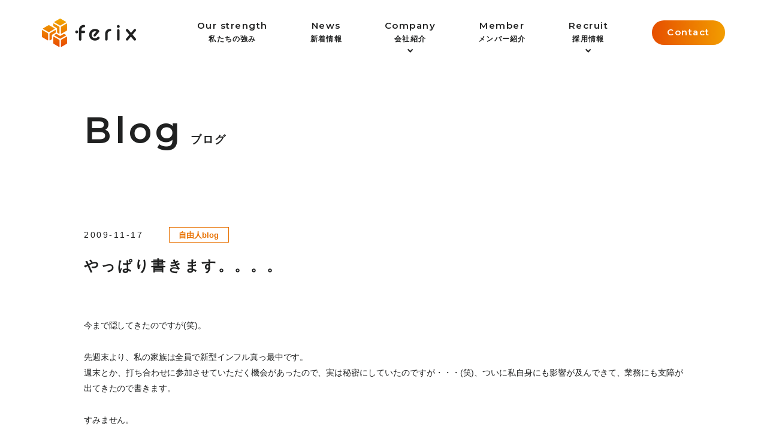

--- FILE ---
content_type: text/css
request_url: https://www.ferix.jp/wp/wp-content/themes/ferix/style.css
body_size: 15610
content:
@charset "utf-8";
@import url('https://fonts.googleapis.com/css2?family=Josefin+Sans:wght@400;500;600&display=swap');
@import url('https://fonts.googleapis.com/css2?family=Montserrat:wght@600&display=swap');

/*------------------------------------------------------------
Theme Name: ferix
Theme URI: null
Description: Description
Author: 81bridge - LSZ
Version: 1.0
------------------------------------------------------------*/
.aligncenter {
	display: block;
	margin: 0 auto;
}

.alignright {
	float: right;
}

.alignleft {
	float: left;
}

img[class*="wp-image-"],
img[class*="attachment-"] {
	height: auto;
	max-width: 100%;
}

.wp-block-image figure,
.wp-block-image figcaption {
	display: block;
}

a.nolink,
a.nolink:hover {
	opacity: 1;
	cursor: default;
	pointer-events: none;
}

/*------------------------------------------------------------
	デフォルトスタイル
------------------------------------------------------------*/
html,
body,
div,
span,
applet,
object,
iframe,
h1,
h2,
h3,
h4,
h5,
h6,
p,
blockquote,
pre,
a,
abbr,
acronym,
address,
big,
cite,
code,
del,
dfn,
em,
font,
img,
ins,
kbd,
q,
s,
samp,
small,
strike,
strong,
sub,
sup,
tt,
var,
b,
u,
i,
center,
dl,
dt,
dd,
ol,
ul,
li,
fieldset,
form,
label,
legend,
table,
caption,
tbody,
tfoot,
thead,
tr,
th,
td {
	margin: 0;
	padding: 0;
	background: transparent;
	border: 0;
	outline: 0;
	font-size: 1em;
}

html {
	font-size: 62.5%;
}

@media all and (max-width: 374px) {
	html {
		font-size: 59%;
	}
}

@font-face {
	font-family: 'BC-Alphapipe-TSB-Bold';
	font-style: normal;
	font-weight: 100;
	src: url('fonts/BC-Alphapipe-TSB-Bold.woff') format('woff'),
		/* Modern Browsers */
		url('fonts/BC-Alphapipe-TSB-Bold.ttf') format('truetype');
	/* Safari, Android, iOS */
}

body,
table,
input,
textarea,
select,
option {
	font-family: "游ゴシック", "Yu Gothic", "游ゴシック体", "YuGothic", "ヒラギノ角ゴ Pro W3", "Hiragino Kaku Gothic Pro", "Meiryo UI", "メイリオ", Meiryo, "ＭＳ Ｐゴシック", "MS PGothic", sans-serif;
}

article,
aside,
canvas,
details,
figcaption,
figure,
footer,
header,
hgroup,
menu,
nav,
section,
summary {
	display: block;
}

ol,
ul {
	list-style: none;
	box-sizing: border-box;
}

blockquote,
q {
	quotes: none;
}

:focus {
	outline: 0;
}

ins {
	text-decoration: none;
}

del {
	text-decoration: line-through;
}

img {
	vertical-align: top;
	max-width: 100%;
	height: auto;
}

a,
a:link {
	color: #202121;
	text-decoration: none;
}

a:visited {
	color: #202121;
}

a:hover {
	color: #202121;
}

a:active {
	color: #202121;
}

/*------------------------------------------------------------
	レイアウト
------------------------------------------------------------*/
body {
	min-width: 1280px;
	color: #202121;
	font-size: 1.3rem;
	font-weight: 500;
	line-height: 1.5;
	text-size-adjust: none;
	-webkit-text-size-adjust: none;
	background-color: #fff;
}

body.fixed {
	position: fixed;
	width: 100%;
	height: 100%;
}

#container {
	position: relative;
	text-align: left;
	overflow: hidden;
}

#main {
	display: block;
}

a[href^="tel:"] {
	cursor: default;
	pointer-events: none;
}

@media all and (min-width: 897px) {
	.sp {
		display: none !important;
	}
}

@media all and (max-width: 896px) {
	body {
		min-width: inherit;
		font-size: 1.2rem;
	}

	a:hover,
	a:hover img {
		opacity: 1 !important;
	}

	.pc {
		display: none !important;
	}

	a[href^="tel:"] {
		cursor: pointer;
		pointer-events: auto;
	}

	#container {
		padding-top: 92px;
	}
}

/*------------------------------------------------------------
	ヘッダー
------------------------------------------------------------*/
#gHeader {
	margin-bottom: 53px;
	padding: 31px 15px 10px;
	width: 100%;
	min-height: 120px;
	box-sizing: border-box;
	position: relative;
}

#gHeader .hBox {
	margin: 0 auto;
	max-width: 1140px;
	display: flex;
	justify-content: space-between;
}

#gHeader .logo {
	width: 157px;
}

#gHeader .rightBox {
	margin: 3px 0 0 15px;
	flex: 1;
	display: flex;
	justify-content: flex-end;
}

#gHeader .comBtn {
	margin-left: 73px;
}

@media all and (max-width: 896px) {
	#gHeader {
		margin-bottom: 0;
		width: 100%;
		position: fixed;
		top: 0;
		left: 0;
		padding: 14px 20px 5px;
		min-height: 51px;
		z-index: 999;
		box-sizing: border-box;
	}

	#gHeader .logo {
		width: 90px;
	}
}

/* menuBox */
@media all and (min-width: 897px) {
	.menuBox {
		display: none !important;
	}
}

.menuBox {
	width: 100%;
	height: 100%;
	overflow-y: auto;
	position: fixed;
	top: 0;
	left: 0;
	background: url("img/common/menu_bg.jpg") no-repeat center bottom / cover;
	z-index: 200;
	display: none;
}

.menuBox .innerBox {
	padding: 82px 26px;
}

.menuBox .naviUl {
	font-size: 1.5rem;
}

.menuBox .naviUl>li {
	margin-bottom: 39px;
}

.menuBox .naviUl>li:last-child {
	margin-bottom: 0;
}

.menuBox .naviUl a {
	display: inline-block;
	vertical-align: top;
	line-height: 1;
	letter-spacing: 0.1em;
	position: relative;
}

.menuBox .naviUl .dropBtn {
	padding-right: 37px;
}

.menuBox .naviUl .dropBtn::after {
	width: 24px;
	height: 24px;
	background: url("img/common/icon10.png") no-repeat left top / 100% 100%;
	content: "";
	position: absolute;
	top: 1px;
	right: 0;
}

.menuBox .naviUl .dropBtn.on::after {
	background-image: url("img/common/icon11.png");
}

.menuBox .naviUl .en {
	margin-bottom: 6px;
	font-size: 2.5rem;
	font-weight: 600;
	font-family: 'Montserrat', sans-serif;
	display: block;
	letter-spacing: 0.1em;
}

.menuBox .naviUl .dropBox {
	padding: 30px 32px 6px;
	display: none;
	font-size: 1.75rem;
}

.menuBox .naviUl .dropBox ul a {
	color: #E77200;
	font-size: 1.75rem;
	line-height: 1;
}

.menuBox .naviUl .dropBox ul li {
	margin-bottom: 23px;
	line-height: 1;
}

.menuBox .naviUl .dropBox ul li:last-child {
	margin-bottom: 0;
}

.menuBox .comBtn {
	margin-top: 66px;
}

.menuBox .comBtn a {
	height: 54px;
	width: auto;
	font-size: 2.5rem;
}

/*------------------------------------------------------------
	#gNavi
------------------------------------------------------------*/
#gNavi {
	margin-top: 1px;
}

#gNavi .naviUl {
	display: flex;
	flex-wrap: wrap;
}

#gNavi .naviUl>li {
	margin-left: 71px;
	position: relative;
}

#gNavi .naviUl {
	font-size: 1.2rem;
	font-weight: bold;
}

#gNavi .naviUl a {
	display: block;
	text-align: center;
	line-height: 1;
	letter-spacing: 0.1em;
	position: relative;
}

#gNavi .naviUl .en {
	margin-bottom: 9px;
	font-size: 1.5rem;
	font-weight: 600;
	font-family: 'Montserrat', sans-serif;
	display: block;
	letter-spacing: 0.1em;
}

#gNavi .naviUl>li>a {
	padding-bottom: 19px;
}

#gNavi .naviUl .dropBtn::after {
	margin-left: -5px;
	width: 10px;
	height: 10px;
	position: absolute;
	bottom: 0;
	left: 50%;
	background: url("img/common/icon01.png") no-repeat left top / 100% 100%;
	content: "";
}

#gNavi .dropBox {
	padding-top: 10px;
	width: 130px;
	position: absolute;
	top: 100%;
	left: 50%;
	transform: translate(-50%, 20px);
	transition: .3s;
	opacity: 0;
	visibility: hidden;
}

#gNavi .dropBox.active {
	transform: translate(-50%, 0);
	opacity: 1;
	visibility: visible;
}

#gNavi .dropBox .innerul {
	border-radius: 17px;
	background-color: rgba(255, 255, 255, 0.9);
	border: 1px solid rgba(32, 33, 33, 0.14);
}

#gNavi .dropBox .innerul a {
	padding: 17px 20px 17px;
	display: block;
	font-size: 1.1rem;
	text-align: left;
}

#gNavi .dropBox .innerul li {
	border-bottom: 1px solid rgba(0, 0, 0, 0.025);
}

#gNavi .dropBox .innerul li:last-child {
	border-bottom: none;
}

#gNavi .naviUl .active>a {
	color: #E87100;
}

#gNavi .naviUl .active>a:after {
	background-image: url("img/common/icon01_over.png");
}

@media all and (min-width: 897px) {
	#gNavi .naviUl a:hover {
		color: #E87100;
	}

	#gNavi .naviUl .dropBtn:hover:after {
		background-image: url("img/common/icon01_over.png");
	}
}

/*------------------------------------------------------------
	menu
------------------------------------------------------------*/
.menu {
	position: absolute;
	top: 20px;
	right: 19px;
	height: 18px;
	width: 21px;
	cursor: pointer;
	z-index: 100;
	-webkit-transition: all .35s ease;
	transition: all .35s ease;
}

.menu.active {
	transform: rotate(270deg);
}

.menu.active .top {
	-webkit-transform: translateY(7px) translateX(0) rotate(-45deg);
	-ms-transform: translateY(7px) translateX(0) rotate(-45deg);
	transform: translateY(7px) translateX(0) rotate(-45deg);
}

.menu.active .middle {
	opacity: 0;
}

.menu.active .bottom {
	-webkit-transform: translateY(-7px) translateX(0) rotate(45deg);
	-ms-transform: translateY(-7px) translateX(0) rotate(45deg);
	transform: translateY(-7px) translateX(0) rotate(45deg);
}

.menu span {
	background: #212121;
	border: none;
	height: 2px;
	width: 100%;
	position: absolute;
	top: 0;
	left: 0;
	-webkit-transition: all .35s ease;
	transition: all .35s ease;
	cursor: pointer;
}

.menu span:nth-of-type(2) {
	top: 7px;
}

.menu span:nth-of-type(3) {
	top: 14px;
}

/*------------------------------------------------------------
	フッター
------------------------------------------------------------*/
#gFooter {
	padding: 103px 0 114px;
	background-color: #e7e7e7;
	margin-top: -70px;
}

#gFooter .fBox {
	margin: 0 auto;
	max-width: 1140px;
	position: relative;
}

#gFooter .fLogo {
	margin-bottom: 60px;
}

#gFooter .fLogo img {
	width: 157px;
}

#gFooter .fNavi {
	margin-top: -29px;
	width: 260px;
	flex-wrap: wrap;
	display: flex;
	font-weight: 500;
	letter-spacing: 0.11rem;
}

#gFooter .fNavi li {
	margin-top: 29px;
	width: 50%;
	font-size: 1.3rem;
}

#gFooter address {
	font-style: normal;
	font-size: 1.2rem;
	letter-spacing: 0.13rem;
	margin-top: 56px;
	font-weight: bold;
}

#gFooter .pageTop {
	position: absolute;
	bottom: 0;
	right: -3px;
}

#gFooter .pageTop a {
	padding-top: 51px;
	display: inline-block;
	vertical-align: top;
	position: relative;
	font-size: 1.5rem;
	line-height: 1.466;
	letter-spacing: 0.17em;
	font-family: 'BC-Alphapipe-TSB-Bold', sans-serif;
}

#gFooter .pageTop a::before {
	margin-left: -1px;
	width: 26px;
	height: 26px;
	position: absolute;
	top: 0;
	left: 50%;
	transform: translateX(-50%);
	background: url("img/common/icon05.png") no-repeat left top / 100% 100%;
	content: "";
	-webkit-transition: .3s;
	transition: .3s;
}

#gFooter .pageTop a::after {
	margin-left: -3px;
	width: 6px;
	height: 28px;
	position: absolute;
	top: 12px;
	left: 50%;
	transform: translateX(-50%);
	background: url("img/common/icon04.png") no-repeat left top / 100% 100%;
	content: "";
	-webkit-transition: .3s;
	transition: .3s;
}

@media all and (min-width: 897px) {
	#gFooter .pageTop a:hover:after {
		top: 7px;
	}

	#gFooter .fNavi a:hover {
		opacity: 0.7;
	}
}

@media all and (max-width: 896px) {
	#gFooter {
		padding: 150px 21px 22px;
		background-color: #d5d5d5;
	}

	#gFooter .fLogo img {
		width: 161px;
	}

	#gFooter .fNavi {
		margin: -16px 0 52px;
		width: auto;
	}

	#gFooter .fNavi li {
		margin-top: 16px;
		font-size: 1.6rem;
	}

	#gFooter .fLogo {
		margin-bottom: 57px;
	}

	#gFooter .pageTop {
		position: static;
		bottom: auto;
		right: auto;
	}

	#gFooter .pageTop a {
		padding-top: 44px;
		letter-spacing: 0.15em;
	}

	#gFooter .pageTop a::before {
		margin-left: 3px;
		width: 24px;
		height: 24px;
	}

	#gFooter .pageTop a::after {
		margin-left: 1px;
		width: 6px;
		height: 26px;
		top: 11px;
	}

	#gFooter address {
		font-size: 1.3rem;
		letter-spacing: 0.11rem;
		margin-top: 58px;
		text-align: center;
	}
}



/*------------------------------------------------------------
	汎用スタイル
------------------------------------------------------------*/
/* clearfix */
.clearfix:after {
	content: "";
	display: block;
	clear: both;
}

/* flex */
.flex,
.flexA,
.flexB,
.flexC {
	display: flex;
	flex-wrap: wrap;
}

.flexA {
	justify-content: space-around;
}

.flexB {
	justify-content: space-between;
}

.flexC {
	justify-content: center;
}

.montserrat {
	font-weight: 600;
	font-family: 'Montserrat', sans-serif;
}

/*------------------------------------------------------------
	content
------------------------------------------------------------*/
.content {
	width: 1000px;
	margin: 0 auto;
}

@media all and (max-width: 896px) {
	.content {
		width: auto !important;
		margin: 0 20px;
	}
}

@media all and (max-width: 896px) {}

/*------------------------------------------------------------
	headLine01
------------------------------------------------------------*/
.headLine01 {
	margin-bottom: 108px;
	font-size: 1.8rem;
	font-weight: 700;
	letter-spacing: 0.1em;
}

.headLine01 .en {
	margin-right: 12px;
	display: inline-block;
	font-size: 6rem;
	letter-spacing: 0.1em;
}

@media all and (max-width: 896px) {
	.headLine01 {
		margin: 0 0 69px;
		font-size: 1.5rem;
	}

	.headLine01 .en {
		margin: 0 0 7px;
		;
		font-size: 3.4rem;
		display: block;
	}
}

/*------------------------------------------------------------
	headLine02
------------------------------------------------------------*/
.headLine02 {
	margin-bottom: 45px;
	font-size: 3.2rem;
	color: #E87100;
	letter-spacing: 0.11em;
}

@media all and (max-width: 896px) {
	.headLine02 {
		margin-bottom: 20px;
		font-size: 2rem;
		font-weight: 700;
	}
}

/*------------------------------------------------------------
	comBtn02
------------------------------------------------------------*/
.comBtn02 a {
	margin: 0 auto;
	padding: 0 0 5px 3px;
	width: 240px;
	height: 58px;
	border: 1px solid #212121;
	box-sizing: border-box;
	background-color: #fff;
	display: flex;
	align-items: center;
	justify-content: center;
	position: relative;
	border-radius: 50px;
	font-size: 1.8rem;
	font-family: 'BC-Alphapipe-TSB-Bold', sans-serif;
	letter-spacing: 0.2em;
	-webkit-transition: .3s;
	transition: .3s;
}

.comBtn02 a::before {
	width: 24px;
	height: 24px;
	position: absolute;
	top: 50%;
	right: 13px;
	transform: translateY(-50%);
	background: url("img/common/icon02.png") no-repeat left top / 100% 100%;
	content: "";
	-webkit-transition: .3s;
	transition: .3s;
}

.comBtn02 a::after {
	width: 29px;
	height: 6px;
	position: absolute;
	top: 50%;
	right: 24px;
	transform: translateY(-50%);
	background: url("img/common/icon03.png") no-repeat left top / 100% 100%;
	content: "";
	margin-top: -2px;
	-webkit-transition: .3s;
	transition: .3s;
}

.comBtn02 .inner {
	display: block;
	-webkit-transition: .3s;
	transition: .3s;
}

@media all and (min-width: 897px) {
	.comBtn02 a:hover:after {
		right: 20px;
	}

	.comBtn02 a:hover .inner {
		transform: scale(1.1);
	}
}

@media all and (max-width: 896px) {
	.comBtn02 a {
		width: 220px;
		height: 53px;
	}

	.comBtn02 a::before {
		width: 24px;
		height: 24px;
		right: 12px;
	}

	.comBtn02 a::after {
		width: 26px;
		height: 5px;
		right: 22px;
	}
}

/*------------------------------------------------------------
	comContactBox
------------------------------------------------------------*/
.comContactBox {
	margin-top: 197px;
	position: relative;
	z-index: 10;
}

.comContactBox .listUl {
	display: flex;
	justify-content: space-between;
}

.comContactBox .listUl li {
	margin-right: -4%;
	padding: 80px 4.7% 0 0;
	width: 54%;
	color: #fff;
	background: url("img/common/bg01.png") no-repeat left top / 100% 100%;
	height: 345px;
	box-sizing: border-box;
}

.comContactBox .listUl li:last-child {
	margin: 66px 0 0 -4%;
	padding: 80px 0 0 4.7%;
	background-image: url("img/common/bg02.png");
}

.comContactBox .headLine01 {
	margin-bottom: 38px;
	text-align: center;
}

.comContactBox .headLine01 .en {
	margin: 0;
	text-align: center;
	font-size: 4.09rem;
	display: block;
}

.comContactBox .comBtn02 a {
	width: 276px;
	border: none;
	height: 57px;
	letter-spacing: 0.15em;
}

@media all and (max-width: 896px) {
	.comContactBox {
		margin-top: 110px;
	}

	.comContactBox .headLine01 .en {
		font-size: 1.7rem;
	}

	.comContactBox .listUl {
		align-items: flex-start;
	}

	.comContactBox .listUl li {
		margin-right: -5.5%;
		width: 55.5%;
		padding: 0 !important;
		height: auto;
		background-image: url("img/common/sp_bg01.png");
	}

	.comContactBox .listUl a {
		padding: 36px 13.7% 0 0;
		color: #fff;
		display: block;
		height: 117px;
		text-align: center;
		box-sizing: border-box;
	}

	.comContactBox .listUl li:last-child a {
		padding: 35px 0 0 10.8%;
	}

	.comContactBox .listUl .link {
		text-align: center;
	}

	.comContactBox .listUl .headLine01 {
		margin-bottom: 7px;
	}

	.comContactBox .listUl li:last-child {
		margin: 19px 0 0 -5.5%;
		background-image: url("img/common/sp_bg02.png");
	}
}


/*------------------------------------------------------------
	comTable
------------------------------------------------------------*/
.comTable {
	margin-bottom: 100px;
	width: 100%;
	border-collapse: collapse;
}

.comTable th,
.comTable td {
	padding: 37px 10px 33px 0;
	font-size: 1.4rem;
	line-height: 1.8;
	letter-spacing: 0.06em;
	text-align: left;
	border-top: 1px solid #BEC3CA;
	border-bottom: 1px solid #BEC3CA;
	vertical-align: middle;
	word-break: break-all;
	box-sizing: border-box;
}

.comTable th {
	padding: 25px 15px 35px 0;
	width: 20%;
	font-size: 1.6rem;
	box-sizing: border-box;
}

.comTable td {
	line-height: 1.57;
}

.comTable td p {
	margin-bottom: 23px;
}

.comTable td p:last-child {
	margin-bottom: 0;
}

.comTable td .textList,
.comTable td ul {
	margin-bottom: 23px;
}

.comTable td .textList:last-child,
.comTable td ul:last-child {
	margin-bottom: 0;
}

@media all and (max-width: 896px) {
	.comTable {
		margin-bottom: 78px;
	}

	.comTable th,
	.comTable td {
		padding: 13px 0 23px;
		width: 100%;
		float: left;
		font-size: 1.5rem;
		line-height: 1.8;
		box-sizing: border-box;
	}

	.comTable th {
		padding: 25px 10px 0 0;
		font-size: 1.5rem;
		line-height: 1.46;
		border-bottom: none;
	}

	.comTable td {
		border: none;
		line-height: 1.54;
		letter-spacing: 0.1em;
	}

	.comTable tr:last-child td {
		border-bottom: 1px solid #BEC3CA;
	}
}


/*------------------------------------------------------------
	comBtn
------------------------------------------------------------*/
.comBtn a {
	padding-bottom: 2px;
	width: 122px;
	display: flex;
	height: 41px;
	justify-content: center;
	align-items: center;
	border-radius: 50px;
	color: #fff;
	font-weight: bold;
	font-size: 1.5rem;
	font-family: 'Montserrat', sans-serif;
	background: linear-gradient(to right, #e64f00, #f29d00);
	border-radius: 50px;
	box-sizing: border-box;
	overflow: hidden;
	letter-spacing: 0.1em;
}

@media all and (min-width: 897px) {
	.comBtn a:hover {
		color: #E87100;
		background: #fff;
		border: 1px solid #E87100;
	}
}


/*------------------------------------------------------------
	wp-pagenavi
------------------------------------------------------------*/
.wp-pagenavi {
	margin-top: 101px;
	font-size: 0;
	clear: both;
	text-align: center;
}

.wp-pagenavi a,
.wp-pagenavi span {
	font-size: 1.8rem;
	display: inline-block;
	vertical-align: top;
	text-decoration: none;
	border: none;
	padding: 3px 5px 1px;
	font-weight: bold;
	margin: 7px 7px 0;
	min-width: 34px;
	min-height: 34px;
	box-sizing: border-box;
	background: transparent;
}

.wp-pagenavi span.current {
	color: #fff;
	background: url("img/common/icon02.png") no-repeat left top / 100% 100%;
}

.wp-pagenavi .first,
.wp-pagenavi .last,
.wp-pagenavi .pages,
.wp-pagenavi .extend {
	display: none;
}

.wp-pagenavi .nextpostslink,
.wp-pagenavi .previouspostslink {
	margin: 8px 78px 0;
	background: none !important;
}

.wp-pagenavi.noPrev {
	margin-left: 200px;
}

.wp-pagenavi.noNext {
	margin-right: 200px;
}

@media all and (min-width: 897px) {

	.wp-pagenavi .nextpostslink:hover,
	.wp-pagenavi .previouspostslink:hover {
		opacity: 0.6;
	}

	.wp-pagenavi a:hover {
		color: #fff;
		background: url("img/common/icon02.png") no-repeat left top / 100% 100%;
	}
}

@media all and (max-width: 896px) {

	.wp-pagenavi .nextpostslink,
	.wp-pagenavi .previouspostslink {
		margin: 7px 3px 0;
	}

	.wp-pagenavi .nextpostslink img,
	.wp-pagenavi .previouspostslink img {
		width: 37px;
	}

	.wp-pagenavi {
		margin: 65px -20px 0;
	}

	.wp-pagenavi a,
	.wp-pagenavi span {
		margin: 7px 7px 0;
		padding: 5px 5px 1px;
		font-size: 1.65rem;
	}

	.wp-pagenavi.noPrev {
		margin-left: 40px;
	}

	.wp-pagenavi.noNext {
		margin-right: 40px;
	}
}

/* comTypeUl */
.comTypeUl {
	margin: -20px 0 91px;
	padding: 8px 0;
	display: flex;
	flex-wrap: wrap;
}

.comTypeUl li {
	margin: 20px 40px 0 0;
}

.comTypeUl a {
	padding: 0 18px 2px 17px;
	display: inline-block;
	vertical-align: top;
	font-weight: bold;
	font-size: 1.8rem;
	border-bottom: 1px solid #202121;
	position: relative;
	overflow: hidden;
	letter-spacing: 0.01em;
}

.comTypeUl a span {
	width: 1px;
	height: 7px;
	position: absolute;
	right: 2px;
	bottom: -2px;
	transform: rotate(-45deg);
	background-color: #202121;
}

.comTypeUl .type02 a {
	color: #E87100;
	border-color: #E87100;
}

.comTypeUl .type03 a {
	color: #4DBCE6;
	border-color: #4DBCE6;
}

.comTypeUl .type04 a {
	color: #A7CB0F;
	border-color: #A7CB0F;
}

.comTypeUl .type05 a {
	color: #EA72A7;
	border-color: #EA72A7;
}

@media all and (min-width: 897px) {
	.comTypeUl a:hover {
		opacity: 0.6;
	}
}

@media all and (max-width: 896px) {
	.comTypeUl a {
		font-size: 1.2rem;
		padding: 0 21px 4px 20px;
	}

	.comTypeUl {
		margin: -40px 0 59px;
		padding: 0;
	}

	.comTypeUl li {
		margin: 28px 19px 0 0;
	}
}


/* comLable */
.comLable {
	color: #E87100;
	min-width: 100px;
	display: inline-block;
	vertical-align: middle;
	box-sizing: border-box;
	border: 1px solid #E87100;
	line-height: 1;
	text-align: center;
	font-size: 1.3rem;
	margin: -1px 0 0 15px;
	letter-spacing: 0;
	padding: 6px 12px 5px;
}

.comLable.col02 {
	color: #4DBCE6;
	border-color: #4DBCE6;
}

.comLable.col03 {
	color: #A7CB0F;
	border-color: #A7CB0F;
}

.comLable.col04 {
	color: #EA72A7;
	border-color: #EA72A7;
}

@media all and (max-width: 896px) {
	.comLable {
		min-width: 91px;
		font-size: 1.2rem;
		margin: -2px 0 0 14px;
		padding: 5px 12px 4px;
	}
}


/* comListUl */
.comListUl {
	margin: -83px -25px 0;
	display: flex;
	flex-wrap: wrap;
}

.comListUl li {
	margin-top: 83px;
	padding: 0 25px;
	width: 33.33%;
	box-sizing: border-box;
	font-size: 1.4rem;
	line-height: 1.92;
}

.comListUl a {
	display: block;
}

.comListUl .image {
	margin-bottom: 19px;
	height: 200px;
}

.comListUl .image img {
	width: 100%;
	height: 100%;
	object-fit: cover;
	position: relative;
}

.comListUl .time {
	margin-bottom: 7px;
	letter-spacing: 0.18em;
}

@media all and (min-width: 897px) {
	.comListUl a:hover {
		opacity: 0.6;
	}
}

@media all and (max-width: 896px) {
	.comListUl li {
		margin: 0 0 53px;
		width: auto;
		padding: 0;
		letter-spacing: 0.1em;
	}

	.comListUl li:last-child {
		margin-bottom: 0;
	}

	.comListUl {
		margin: 0;
		display: block;
	}

	.comListUl .image img {
		position: absolute;
		top: 0;
		left: 0;
	}

	.comListUl .image {
		margin-bottom: 18px;
		height: auto;
		padding-bottom: 67%;
		position: relative;
	}

	.comListUl .time {
		margin-bottom: 11px;
		letter-spacing: 0.08em;
	}
}


/* detailBox */
.detailBox {
	padding: 8px 0 134px;
	border-bottom: 1px solid #BEC3CB;
	font-size: 1.4rem;
}

.detailBox p {
	margin-bottom: 27px;
	line-height: 1.92;
	text-align: justify;
	letter-spacing: -0.01em;
}

.detailBox p:last-child {
	margin-bottom: 0;
}

.detailBox .photo {
	margin-bottom: 71px;
	text-align: center;
}

.detailBox .titleBox {
	margin-bottom: 67px;
}

.detailBox .titleBox .title {
	font-size: 2.4rem;
	font-weight: bold;
	line-height: 1.655;
	letter-spacing: 0.13em;
}

.detailBox .titleBox .time {
	margin-bottom: 19px;
	letter-spacing: 0.18em;
}

.detailBox .titleBox .time .comLable {
	margin: -3px 0 0 36px;
	font-weight: bold;
}

.detailBox a {
	color: #E87100;
	text-decoration: underline;
}

@media all and (min-width: 897px) {
	.detailBox a:hover {
		text-decoration: none;
	}
}

@media all and (max-width: 896px) {
	.detailBox {
		margin-top: -15px;
		padding: 0 0 72px;
	}

	.detailBox .titleBox .time {
		margin-bottom: 12px;
		letter-spacing: 0.08em;
	}

	.detailBox .titleBox .time .comLable {
		margin: 0px 0 0 14px;
	}

	.detailBox .titleBox .title {
		font-size: 1.5rem;
	}

	.detailBox .titleBox {
		margin-bottom: 44px;
	}

	.detailBox .photo img {
		width: 100%;
	}

	.detailBox .photo {
		margin-bottom: 45px;
	}

	.detailBox p {
		line-height: 1.78;
		letter-spacing: 0.01em;
	}
}

/*------------------------------------------------------------
	comLink
------------------------------------------------------------*/
.comLink {
	margin-top: 78px;
	text-align: center;
}

.comLink a {
	padding-right: 81px;
	position: relative;
	font-size: 1.8rem;
	font-weight: bold;
	font-family: 'BC-Alphapipe-TSB-Bold', sans-serif;
	letter-spacing: 0.1em;
	-webkit-transition: .3s;
	transition: .3s;
	display: inline-block;
	vertical-align: top;
}

.comLink.jp a {
	font-family: "游ゴシック", "Yu Gothic", "游ゴシック体", "YuGothic", "ヒラギノ角ゴ Pro W3", "Hiragino Kaku Gothic Pro", "Meiryo UI", "メイリオ", Meiryo, "ＭＳ Ｐゴシック", "MS PGothic", sans-serif !important;
}

.comLink a::before {
	width: 26px;
	height: 26px;
	position: absolute;
	top: 50%;
	right: 15px;
	transform: translateY(-50%);
	background: url("img/common/icon02.png") no-repeat left top / 100% 100%;
	content: "";
	-webkit-transition: .3s;
	transition: .3s;
}

.comLink a::after {
	width: 29px;
	height: 6px;
	position: absolute;
	top: 50%;
	right: 26px;
	transform: translateY(-50%);
	background: url("img/common/icon03.png") no-repeat left top / 100% 100%;
	content: "";
	margin-top: -2px;
	-webkit-transition: .3s;
	transition: .3s;
}

ul.comLink {
	display: flex;
	justify-content: center;
}

ul.comLink li {
	margin: 0 40px;
}

@media all and (min-width: 897px) {
	.comLink a:hover {
		opacity: 0.6;
	}

	.comLink a:hover:after {
		right: 20px;
	}
}

@media all and (max-width: 896px) {
	.comLink a {
		padding: 0 60px 0 58px;
		font-size: 1.65rem;
	}

	.comLink a::before {
		right: 0;
		width: 24px;
		height: 24px;
	}

	.comLink a::after {
		width: 27px;
		height: 5px;
		right: 11px;
	}

	.comLink.jp a {
		font-size: 1.5rem;
	}

	ul.comLink {
		display: block;
	}

	ul.comLink li {
		margin: 0 0 50px;
	}

	ul.comLink li:last-child {
		margin-bottom: 0;
	}

	.comLink .logo {
		margin: 2px 8px 0 0;
		width: 107px;
	}

}


/*------------------------------------------------------------
	contact
------------------------------------------------------------*/
#contact .headLine01 {
	margin-bottom: 114px;
}

#contact .centerText {
	margin-bottom: 107px;
	color: #212121;
	font-size: 1.8rem;
	letter-spacing: 0.11em;
	line-height: 1.88;
	text-align: center;
}

#contact .must {
	color: #D9782B;
}

#contact .mailForm th .must {
	padding-left: 7px;
	font-size: 1.3rem;
	vertical-align: middle;
}

#contact .mailForm table {
	margin: 0 auto 104px;
	width: 100%;
	max-width: 922px;
	border-collapse: collapse;
	box-sizing: border-box;
}

#contact .mailForm th,
#contact .mailForm td {
	padding: 26px 0;
	font-size: 1.6rem;
	font-weight: 500;
	letter-spacing: 0.02em;
	text-align: left;
	vertical-align: top;
	box-sizing: border-box;
	word-break: break-all;
}

#contact .mailForm th {
	padding: 45px 10px 16px 0;
	width: 24.1%;
}

#contact .mailForm td textarea,
#contact .mailForm td input[type="tel"],
#contact .mailForm td input[type="email"],
#contact .mailForm td input[type="text"] {
	padding: 0 10px;
	height: 58px;
	width: 100%;
	font-size: 1.6rem;
	color: #212121;
	font-weight: 500;
	border-radius: 0;
	border: none;
	background-color: #FDF1E6;
	box-sizing: border-box;
	-webkit-appearance: none;
	-moz-appearance: none;
	appearance: none;
}

#contact .mailForm td textarea {
	padding: 10px;
	height: 306px;
}

#contact .submit li {
	margin: 0 85px 0 95px;
	position: relative;
	font-weight: bold;
	letter-spacing: 0.1em;
	-webkit-transition: .3s;
	transition: .3s;
	vertical-align: top;
	cursor: pointer;
}

#contact .submit li input {
	padding-right: 81px;
	font-size: 1.8rem;
	font-weight: 700;
	letter-spacing: 0.18em;
	position: relative;
	cursor: pointer;
	border: none;
	background-color: transparent;
	z-index: 10;
}

#contact .submit li::before {
	width: 26px;
	height: 26px;
	position: absolute;
	top: 50%;
	right: 15px;
	transform: translateY(-50%);
	background: url(img/common/icon02.png) no-repeat left top / 100% 100%;
	content: "";
	-webkit-transition: .3s;
	transition: .3s;
}

#contact .submit li::after {
	width: 29px;
	height: 6px;
	position: absolute;
	top: 50%;
	right: 26px;
	transform: translateY(-50%);
	background: url(img/common/icon03.png) no-repeat left top / 100% 100%;
	content: "";
	margin-top: -2px;
	-webkit-transition: .3s;
	transition: .3s;
}

#contact .mailForm table input:-webkit-autofill,
#contact .mailForm table textarea:-webkit-autofill,
#contact .mailForm table select:-webkit-autofill {
	-webkit-box-shadow: 0 0 0px 1000px #FDF1E6 inset !important;
}

#contact .confirmBox table input:-webkit-autofill,
#contact .confirmBox table textarea:-webkit-autofill,
#contact .confirmBox table select:-webkit-autofill {
	-webkit-box-shadow: 0 0 0px 1000px #fff inset !important;
}

@media all and (min-width: 897px) {
	#contact .submit li:hover {
		opacity: 0.6;
	}

	#contact .submit li:hover::after {
		right: 20px;
	}
}

@media all and (max-width: 896px) {
	#contact .headLine01 {
		margin-bottom: 52px;
	}

	#contact .centerText {
		margin-bottom: 72px;
		font-size: 1.5rem;
		letter-spacing: 0.04em;
		line-height: 1.8;
		text-align: left;
	}

	#contact .centerText {
		margin-bottom: 69px;
	}

	#contact .mailForm {
		margin: 0 -1px;
	}

	#contact .mailForm table {
		margin-bottom: 22px;
	}

	#contact .mailForm th,
	#contact .mailForm td {
		padding: 0 0 17px;
		width: 100%;
		font-size: 1.5rem;
		letter-spacing: 0.04em;
		display: block;
	}

	#contact .mailForm td {
		padding-bottom: 50px;
	}

	#contact .mailForm td textarea,
	#contact .mailForm td input[type="tel"],
	#contact .mailForm td input[type="email"],
	#contact .mailForm td input[type="text"] {
		height: 59px;
		font-size: 1.5rem;
	}

	#contact .mailForm td textarea {
		height: 450px;
	}

	#contact .submit {
		margin: 0 auto;
		max-width: 215px;
		text-align: right;
		display: block;
	}

	#contact .submit li {
		margin: 0 0 20px;
		box-sizing: border-box;
	}

	#contact .submit li:last-child {
		margin: 0;
	}

	#contact .submit li input {
		padding-right: 52px;
		font-size: 1.5rem;
		letter-spacing: 0.05em;
		color: #223047;
	}

	#contact .submit li::before {
		right: 0;
		width: 24px;
		height: 24px;
	}

	#contact .submit li::after {
		width: 27px;
		height: 5px;
		right: 11px;
	}

}

/*------------------------------------------------------------
	contact_confirmBox
------------------------------------------------------------*/
#contact .confirmBox .centerText {
	margin-bottom: 126px;
}

#contact .confirmBox.mailForm th {
	width: 27.5%;
}

#contact .confirmBox.mailForm th,
#contact .confirmBox.mailForm td {
	padding: 26px 10px 57px 0;
}

#contact .confirmBox.mailForm tr:last-child td {
	font-size: 1.6rem;
	letter-spacing: 0.02em;
	line-height: 1.8;
}

#contact .confirmBox.mailForm td textarea,
#contact .confirmBox.mailForm td input[type="tel"],
#contact .confirmBox.mailForm td input[type="email"],
#contact .confirmBox.mailForm td input[type="text"] {
	padding: 0;
	background-color: #fff;
	letter-spacing: 0.02em;
	color: #202121;
	font-weight: 500;
	height: auto;
}

#contact .confirmBox.mailForm td textarea {
	padding-top: 0;
	line-height: 1.8;
}

#contact .confirmBox.mailForm table {
	margin-bottom: 110px;
}

#contact .wpcf7-spinner {
	position: absolute;
}

@media all and (max-width: 896px) {
	#contact .confirmBox .centerText {
		margin-bottom: 75px;
	}

	#contact .confirmBox {
		margin-top: 0;
	}

	#contact .confirmBox.mailForm th {
		width: 100%;
	}

	#contact .confirmBox.mailForm th,
	#contact .confirmBox.mailForm td {
		padding: 0 0 35px;
		letter-spacing: 0.05em;
	}

	#contact .confirmBox.mailForm th {
		color: #223047;
	}

	#contact .confirmBox.mailForm tr:last-child th {
		padding-bottom: 35px;
	}

	#contact .confirmBox.mailForm td {
		padding: 0 0 70px;
	}

	#contact .confirmBox.mailForm tr:last-child td {
		padding-bottom: 0;
	}

	#contact .confirmBox .submit {
		max-width: 162px;
	}

	#contact .confirmBox .submit li {
		margin: 0 0 73px;
		display: block;
		text-align: right;
	}

	#contact .confirmBox .submit .return {
		text-align: left;
	}

	#contact .confirmBox .submit .return input {
		padding: 0 0 0 66px;
	}

	#contact .submit .return::after {
		right: 127px;
		background-image: url("img/common/icon09.png");
		background-position-x: right;
	}

	#contact .submit .return::before {
		right: 141px;
	}

	#contact .confirmBox.mailForm th {
		padding-bottom: 34px;
	}

	#contact .confirmBox.mailForm td {
		padding-bottom: 70px;
	}

	#contact .confirmBox.mailForm td textarea,
	#contact .confirmBox.mailForm td input[type="tel"],
	#contact .confirmBox.mailForm td input[type="email"],
	#contact .confirmBox.mailForm td input[type="text"] {
		padding: 0;
		letter-spacing: 0.04em;
	}

	#contact .confirmBox.mailForm td textarea {
		font-size: 1.6rem;
		letter-spacing: 0.02em;
		line-height: 1.8;
		height: 320px;
	}
}

/*------------------------------------------------------------
	contact_thanksBox
------------------------------------------------------------*/
#contact .thanksBox {
	margin-top: -5px;
}

#contact .thanksBox p {
	color: #212121;
	font-size: 1.8rem;
	letter-spacing: 0.11em;
	line-height: 1.88;
	text-align: center;
}

#contact .thanksBox .comLink {
	margin-top: 128px;
}

@media all and (max-width: 896px) {
	#contact .thanksBox {
		margin-top: 0;
	}

	#contact .thanksBox p {
		margin-right: -7px;
		font-size: 1.5rem;
		letter-spacing: -0.01em;
		line-height: 1.8;
		text-align: left;
	}

	#contact .thanksBox .comLink {
		margin-top: 72px;
	}

	#contact .thanksBox .comLink a {
		font-size: 1.5rem;
		letter-spacing: 0.05em;
	}
}



/* comTypeUl02 */
.comTypeUl02 {
	display: flex;
	flex-wrap: wrap;
	margin: 0 auto 108px;
	padding-top: 4px;
	max-width: 947px;
	box-sizing: border-box;
}

.comTypeUl02 li {
	margin-top: 20px;
	padding: 0 20px;
	width: 20%;
	box-sizing: border-box;
}

.comTypeUl02 a {
	padding: 5px 15px;
	color: #E87100;
	font-size: 1.8rem;
	font-weight: bold;
	display: block;
	text-align: center;
	border: 1px solid #E87100;
	position: relative;
	background-color: #fff;
}

.comTypeUl02 a::after {
	margin-top: -4px;
	width: 6px;
	height: 6px;
	position: absolute;
	top: 50%;
	right: 12px;
	border: 1px solid;
	border-color: #E87100 #E87100 transparent transparent;
	transform: rotate(45deg);
	content: "";
}

.comTypeUl02 .on,
.comTypeUl02 .current-cat a {
	color: #fff;
	background-color: #E87100;
}

.comTypeUl02 .current-cat a::after,
.comTypeUl02 .on::after {
	margin-top: -7px;
	right: 10px;
	transform: rotate(135deg);
	border-color: #fff #fff transparent transparent;
}

@media all and (min-width: 897px) {
	.comTypeUl02 a:hover:after {
		border-color: #fff #fff transparent transparent;
	}

	.comTypeUl02 a:hover {
		color: #fff;
		background-color: #E87100;
	}
}

@media all and (max-width: 896px) {
	.comTypeUl02 li {
		margin-top: 0;
		padding: 0;
		width: 50%;
	}

	.comTypeUl02 a {
		padding: 13px 15px;
		border: none;
		font-size: 1.5rem;
	}

	.comTypeUl02 {
		margin-bottom: 63px;
		padding-top: 0;
		background-color: #fff;
		box-shadow: 0 0 8px rgba(0, 0, 0, 0.25);
	}

	.comTypeUl02 .all {
		width: 100%;
	}
}

/* comListUl02 */
.comListUl02 {
	font-size: 1.6rem;
}

.comListUl02 a {
	padding: 10px 0;
	width: 100%;
	display: flex;
	align-items: center;
	word-break: break-all;
	line-height: 1.37;
	font-weight: 500;
}

.comListUl02 .txt {
	flex: 1;
	letter-spacing: 0.02em;
}

.comListUl02 .ttlBox {
	width: 229px;
	display: flex;
	align-items: center;
	font-size: 1.4rem;
}

.comListUl02 .lable {
	margin-top: -3px;
	width: 102px;
	font-weight: bold;
	line-height: 1;
	font-size: 1.3rem;
	letter-spacing: 0.05em;
}

.comListUl02 .lable span {
	margin-top: 3px;
	padding: 6px 5px 5px;
	display: block;
	color: #E87100;
	border: 1px solid #E87100;
	text-align: center;
}

.comListUl02 .time {
	width: 98px;
	padding-right: 3px;
	flex-shrink: 0;
	box-sizing: border-box;
	letter-spacing: 0.1em;
}

.comListUl02 li {
	margin-bottom: 13px;
}

.comListUl02 li:last-child {
	margin-bottom: 0;
}

@media all and (min-width: 897px) {
	.comListUl02 a:hover {
		opacity: 0.7;
	}
}

@media all and (max-width: 896px) {
	.comListUl02 {
		font-size: 1.4rem;
	}

	.comListUl02 a {
		padding: 0;
		display: block;
	}

	.comListUl02 .ttlBox {
		margin-bottom: 14px;
		width: auto;
		align-items: flex-start;
		font-size: 1.4rem;
	}

	.comListUl02 .time {
		min-width: 81px;
		padding-right: 3px;
		letter-spacing: 0.1em;
		width: auto;
	}

	.comListUl02 .lable {
		flex: 1;
		width: auto;
		font-size: 1.2rem;
		letter-spacing: 0.05em;
		margin: -4px 0 0 0;
	}

	.comListUl02 .lable span {
		padding: 5px 5px 4px;
		width: 106px;
		box-sizing: border-box;
	}

	.comListUl02 .txt {
		letter-spacing: 0.1em;
		line-height: 1.71;
	}

	.comListUl02 li {
		margin-bottom: 30px;
	}
}

/*------------------------------------------------------------
	headLine04
------------------------------------------------------------*/
.headLine04 {
	margin-bottom: 25px;
	font-size: 2.4rem;
	letter-spacing: 0.09em;
	color: #fff;
}

.headLine04 span {
	padding: 2px 5px 1px 12px;
	margin: 2px 0 12px 0;
	background: linear-gradient(90deg, #E74B00 0%, #F09C00 100%);
	display: inline-block;
	vertical-align: top;
}

.headLine04 span:last-child {
	margin-bottom: 0;
}

@media all and (max-width: 896px) {
	.headLine04 {
		margin: 0 0 24px;
		font-size: 2rem;
		line-height: 1.4;
	}

	.headLine04 span {
		padding: 0 5px 0 8px;
		margin: 2px 0 9px 0;
	}
}


/*------------------------------------------------------------
	comListDl
------------------------------------------------------------*/
.comListDl {
	padding-left: 32px;
	font-weight: 500;
}

.comListDl dt,
.comListDl dd {
	font-size: 1.8rem;
}

.comListDl dt {
	font-weight: 700;
	line-height: 1.88;
	color: #F46800;
	position: relative;
}

.comListDl dt::after {
	width: 15px;
	height: 15px;
	top: 9px;
	left: -29px;
	position: absolute;
	content: "";
	border-radius: 10px;
	background-color: #F46800;
}

.comListDl dd {
	padding: 5px 0 17px;
	line-height: 1.4;
	position: relative;
}

.comListDl dd::before {
	height: calc(100% + 23px);
	top: -10px;
	left: -22px;
	width: 1px;
	position: absolute;
	content: "";
	border-left: 1px dashed #F46800;
}

.comListDl dd:last-child:before {
	display: none;
}

@media all and (min-width: 897px) {
	.comListDl .last::before {
		display: none;
	}
}

@media all and (max-width: 896px) {

	.comListDl dt,
	.comListDl dd {
		font-size: 1.4rem;
	}

	.comListDl dt {
		line-height: 1.92;
	}

	.comListDl dt::after {
		width: 8px;
		height: 8px;
		left: -18px;
	}

	.comListDl dd {
		padding: 2px 0 15px;
		line-height: 1.6;
	}

	.comListDl dd::before {
		left: -15px;
	}
}

/*------------------------------------------------------------
	company
------------------------------------------------------------*/
#company .corp {
	margin-bottom: 126px;
}

#company .wishBox {
	margin-bottom: 188px;
	position: relative;
}

#company .wishBox::after {
	right: 3px;
	bottom: -47px;
	position: absolute;
	width: calc(50% - 137px);
	height: 386px;
	background: url("img/company/bg.png") no-repeat left top;
	background-size: auto 100%;
	content: "";
}

#company .wishBox .content {
	width: 1140px;
}

#company .wishBox .imgBox {
	flex-direction: row-reverse;
}

#company .wishBox .imgBox .textBox {
	flex: 1;
}

#company .wishBox .imgBox .textBox p {
	margin-bottom: 34px;
	font-size: 1.8rem;
	letter-spacing: 0.11em;
	line-height: 1.88;
	text-align: justify;
}

#company .wishBox .imgBox .textBox p:last-child {
	margin-bottom: 0;
}

#company .wishBox .imgBox .rightBox {
	width: 452px;
	margin: -39px 0 0 91px;
}

#company .wishBox .imgBox .rightBox img {
	width: 100%;
}

#company .wishBox .imgBox .rightBox p {
	margin: -75px -3px 0 226px;
	padding: 110px 0 23px 27px;
	font-size: 1.8rem;
	font-weight: 700;
	letter-spacing: 0.11em;
	line-height: 1.88;
	color: #FFF;
	border-bottom: 1px solid #FFF;
	border-left: 1px solid #FFF;
	position: relative;
	z-index: 5;
}

#company .wishBox .imgBox .rightBox p::before {
	width: 10px;
	height: 10px;
	position: absolute;
	top: -9px;
	left: -6px;
	background-color: #FFF;
	border-radius: 5px;
	content: "";
}

#company .wishBox .imgBox .rightBox .photoBox {
	z-index: 2;
	position: relative;
}

#company .storyBox {
	margin-bottom: 125px;
}

#company .storyBox .content {
	width: 1142px;
}

#company .storyBox .textBox {
	padding: 0 20px;
	position: relative;
	border-radius: 84px;
	background-color: #E0E0E1;
}

#company .storyBox .textBox .title {
	position: absolute;
	left: 71px;
	top: 0;
}

#company .storyBox .flexBox {
	padding: 51px 0 37px 183px;
}

#company .storyBox .flexBox .comListDl {
	padding-right: 49px
}

#company .blogBox {
	margin-bottom: 174px;
}

#company .blogBox .content {
	width: 894px;
}

#company .blogBox .phoBox {
	width: 522px;
	position: relative;
}

#company .blogBox .phoBox h2 {
	position: absolute;
	top: -28px;
	right: 80px;
}

#company .blogBox .textBox {
	margin-left: 75px;
	flex: 1;
}

#company .blogBox .textBox p {
	margin-bottom: 10px;
	font-size: 1.7rem;
	letter-spacing: 0.11em;
	line-height: 1.76;
}

#company .blogBox .textBox .comBtn02 a {
	margin: 22px 0 0;
	width: 278px;
}

#company .aboutBox {
	margin-bottom: 198px;
}

#company .aboutBox .content {
	width: 770px;
}

#company .aboutBox .headLine03 {
	margin-bottom: 93px;
}

#company .aboutBox dt,
#company .aboutBox dd {
	padding: 20px 0 21px;
	font-size: 1.6rem;
	letter-spacing: 0.02em;
	line-height: 2;
	border-bottom: 1px solid #E87100;
}

#company .aboutBox dt:first-of-type {
	border-top: 1px solid #E87100;
}

#company .aboutBox dd:first-of-type {
	border-top: 1px solid #BDBDBD;
}

#company .aboutBox dt {
	margin-right: 28px;
	width: 152px;
	display: flex;
	align-items: center;
	box-sizing: border-box;
}

#company .aboutBox dd {
	width: calc(100% - 180px);
	padding: 20px 15px 21px 55px;
	box-sizing: border-box;
	border-color: #BDBDBD;
}

#company .aboutBox dd .textList li {
	display: flex;
	flex-wrap: wrap;
}

#company .aboutBox dd .textList .txt {
	flex: 1;
}

#company .aboutBox dd .txtList li {
	padding-left: 1em;
	text-indent: -1em;
}

#company .accessBox .map {
	margin-bottom: 28px;
	font-size: 0;
}

#company .accessBox .map iframe {
	width: 100%;
	height: 600px;
}

#company .accessBox #map {
	height: 600px;
}

#company .accessBox .content {
	width: 989px;
}

#company .accessBox p {
	font-size: 1.8rem;
	letter-spacing: 0.02em;
	line-height: 2;
}

@media all and (min-width: 897px) and (max-width: 1360px) {
	#company .storyBox .flexBox .comListDl {
		padding-right: 40px;
	}
}

@media all and (max-width: 896px) {
	#company .corp {
		margin-bottom: 69px;
	}

	#company .wishBox {
		margin-bottom: 69px;
		overflow: hidden;
	}

	#company .wishBox::after {
		display: none;
	}

	#company .wishBox .imgBox {
		display: block;
	}

	#company .wishBox .imgBox .textBox {
		width: auto;
	}

	#company .wishBox .imgBox .textBox p {
		margin-bottom: 28px;
		font-size: 1.5rem;
		line-height: 1.8;
	}

	#company .wishBox .imgBox .rightBox {
		padding-left: 0;
		margin: -39px auto 80px;
		width: auto;
		text-align: center;
		position: relative;
	}

	#company .wishBox .imgBox .rightBox::after {
		position: absolute;
		left: calc((100% - 254px) / 2);
		right: -20px;
		bottom: -29px;
		height: 233px;
		width: 900px;
		background-image: url("./img/company/bg_sp.png");
		background-size: 900px 233px;
		content: "";
	}

	#company .wishBox .imgBox .rightBox .widBox {
		margin: 0 auto;
		max-width: 335px;
	}

	#company .wishBox .imgBox .rightBox p {
		margin: -45px 0 0 163px;
		padding: 65px 0 9px 15px;
		font-size: 1.4rem;
		line-height: 1.57;
		text-align: left;
	}

	#company .wishBox .imgBox .rightBox p::before {
		width: 6px;
		height: 6px;
		top: -6px;
		left: -4px;
	}

	#company .wishBox .imgBox .rightBox .photoBox {
		margin: 0 auto;
		max-width: 274px;
	}

	#company .storyBox {
		margin-bottom: 126px;
	}

	#company .storyBox .content {
		margin: 0;
	}

	#company .storyBox .textBox {
		padding: 89px 0 20px 16px;
		border-radius: 0;
		display: block;
	}

	#company .storyBox .textBox .title {
		left: 5.7%;
		top: 6%;
		width: 204px;
	}

	#company .storyBox .textBox img {
		width: 100%;
	}

	#company .storyBox .flexBox {
		padding: 0;
		justify-content: space-between;
	}

	#company .storyBox .flexBox .comListDl {
		padding: 0 0 0 19px;
		width: calc(50% - 2px);
		box-sizing: border-box;
	}

	#company .blogBox {
		margin-bottom: 102px;
	}

	#company .blogBox .imgBox {
		display: block;
	}

	#company .blogBox .phoBox {
		margin-bottom: 28px;
		width: 100%;
		text-align: center;
	}

	#company .blogBox .phoBox h2 {
		top: -10%;
		left: 54.4%;
		width: 103px;
	}

	#company .blogBox .phoBox h2 img {
		width: 100%;
	}

	#company .blogBox .textBox {
		margin-left: 0;
	}

	#company .blogBox .textBox p {
		padding-left: 0;
		font-size: 1.5rem;
		line-height: 1.8;
	}

	#company .blogBox .textBox .comBtn02 {
		margin-top: 63px;
	}

	#company .blogBox .textBox .comBtn02 a {
		margin: 0 auto;
		width: auto;
		height: 54px;
		max-width: 221px;
	}

	#company .aboutBox {
		margin-bottom: 108px;
	}

	#company .aboutBox dt,
	#company .aboutBox dd {
		padding: 10px 0 8px;
		font-size: 1.2rem !important;
	}

	#company .aboutBox .headLine03 {
		margin-bottom: 83px;
	}

	#company .aboutBox dt {
		margin-right: 6%;
		width: 22.9%;
	}

	#company .aboutBox dd {
		width: calc(100% - 28.9%);
		line-height: 1.83;
	}

	#company .aboutBox dd .textList li {
		margin-bottom: 4px;
		line-height: 1.5;
	}

	#company .aboutBox dd .textList li:last-child {
		margin-bottom: 0;
	}

	#company .aboutBox dd .txtList li {
		margin-bottom: 6px;
		line-height: 1.5;
	}

	#company .aboutBox dd .txtList li:last-child {
		margin-bottom: 0;
	}

	#company .aboutBox dd .address {
		line-height: 1.5;
	}

	#company .accessBox .map {
		margin-bottom: 24px;
		padding-bottom: 80%;
		position: relative;
	}

	#company .accessBox #map {
		height: auto;
	}

	#company .accessBox .map iframe {
		position: absolute;
		top: 0;
		left: 0;
		height: 100%;
	}

	#company .accessBox p {
		font-size: 1.5rem;
	}
}

@media all and (max-width: 374px) {
	#company .wishBox .imgBox .rightBox p {
		padding-bottom: 34px;
		font-size: 1rem;
		letter-spacing: -0.05em;
	}
}

/*------------------------------------------------------------
	headLine03
------------------------------------------------------------*/
.headLine03 {
	margin-bottom: 131px;
	font-size: 1.8rem;
	text-align: center;
}

.headLine03 .en {
	margin: 0 0 8px;
	font-size: 4.6rem;
	display: block;
}

@media all and (max-width: 896px) {
	.headLine03 {
		margin-bottom: 94px;
		font-size: 1.3rem;
	}

	.headLine03 .en {
		margin-bottom: 2px;
		font-size: 2.4rem;
	}
}



/*------------------------------------------------------------
top
------------------------------------------------------------*/
#top #gHeader {
	margin-bottom: 0;
	width: 100%;
	position: absolute;
	top: 0;
	left: 0;
	box-sizing: border-box;
}

#top .mainImg {
	margin-bottom: 153px;
	height: 730px;
	height: 50.36vw;
	display: flex;
	overflow: hidden;
	position: relative;
}

#top .mainImg .lBox {
	position: relative;
	width: 60%;
	transform: matrix(1, 0, -0.41, 1, 0, 0);
	transform-origin: 100% 0;
	border-bottom-right-radius: 38px;
	overflow: hidden;
	z-index: 2;
	flex-shrink: 0;
}

#top .mainImg .lBoxInner {
	padding-left: 17.5%;
	width: 100%;
	height: 100%;
	display: flex;
	justify-content: center;
	flex-direction: column;
	transform-origin: 100% 0;
	transform: matrix(1, 0, 0.41, 1, 0, 0);
	position: relative;
	z-index: 2;
	box-sizing: border-box;
}

#top .mainImg .sroll {
	position: absolute;
	left: 23.7%;
	bottom: 48px;
	font-size: 1.5rem;
	letter-spacing: 0.15em;
	z-index: 5;
	font-family: 'BC-Alphapipe-TSB-Bold';
	transform: rotate(0.05deg);
	-webkit-transform: rotate(0.05deg);
}

#top .mainImg .sroll a {
	display: block;
	padding-bottom: 50px;
}

#top .mainImg .sroll::before {
	position: absolute;
	bottom: 11px;
	left: 25px;
	height: 30px;
	width: 6px;
	background: url("img/index/scroll_img.png") no-repeat left top / 100% 100%;
	content: '';
	z-index: 2;
	animation: scroll-line-animation 3s infinite ease-in-out;
}

@keyframes scroll-line-animation {
	0% {
		transform: translateY(-6px);
		opacity: 0;
	}

	25% {
		transform: translateY(4px);
		opacity: 1;
	}

	75% {
		transform: translateY(-4px);
		opacity: 1;
	}

	100% {
		transform: translateY(6px);
		opacity: 0;
	}
}

#top .mainImg .cir {
	position: absolute;
	left: 15px;
	bottom: 0;
	display: block;
	width: 23px;
	height: 23px;
	border-radius: 50px;
	background: linear-gradient(to bottom, #F1A600 0%, #E84F00 100%);
	z-index: 1;
}

#top .mainImg .lBoxInner p {
	margin-top: 44px;
	font-size: 2.3rem;
	font-weight: bold;
	line-height: 1.75;
	letter-spacing: 0.1em;
}

#top .mainImg .lBox .bg {
	position: absolute;
	left: 0;
	top: 0;
	width: 100%;
	height: 100%;
	background: url(img/index/main_bg.jpg) no-repeat left top / cover;
	transform: matrix(1, 0, 0.41, 1, 0, 0);
	transform-origin: 100% 0;
	opacity: 0.6;
}

#top .mainImg .rBox {
	transform: matrix(1, 0, -0.41, 1, 0, 0);
	position: relative;
	z-index: 1;
}

#top .mainImg .rBoxInner {
	min-width: 140%;
	margin: auto;
	height: 100%;
	transform-origin: 0 100%;
	overflow: hidden;
}

#top .mainImg .slideList,
#top .mainImg .smlList {
	min-width: 540px;
	width: 45.5vw;
	float: left;
	position: absolute;
	z-index: 5;
	bottom: 0;
	transform: translateY(-67px);
	height: 100%;
}

#top .mainImg .slideList {
	border-bottom-right-radius: 40px;
	overflow: hidden;
}

#top .mainImg .smlList {
	position: relative;
	overflow: visible;
	z-index: 1;
	left: 0;
	transform: translateY(-135px);
}

#top .mainImg .smlList li {
	position: relative;
}

#top .mainImg .smlList li::after {
	position: absolute;
	left: 0;
	top: 0;
	width: 100%;
	height: 100%;
	z-index: 1;
	content: '';
	background: linear-gradient(to bottom, #F0A200 50%, #E74A00 100%);
	opacity: 0.61;
}

#top .mainImg .smlList .slick-active li::before {
	opacity: 0;
}

#top .mainImg .smlList .slick-list {
	overflow: visible;
}

#top .mainImg .rBox .slick-list,
#top .mainImg .rBox .slick-track,
#top .mainImg .rBox .slick-slide>div,
#top .mainImg .rBox li {
	height: 100%;
}

#top .mainImg .rBox li {
	position: relative;
}

#top .mainImg .rBox .slick-slide {
	position: relative;
	overflow: hidden;
}

#top .mainImg .rBox .slick-slide img {
	max-width: inherit;
	width: 200%;
	height: 100%;
	object-fit: cover;
	transform: matrix(1, 0, 0.41, 1, 0, 0) translateX(-50%);
	position: absolute;
	left: 50%;
	top: 0;
}

#top .mainImg .rBox .slick-slide .img03 img {
	left: 79%;
	top: 52px;
}

#top .mainImg .rBox .slick-slide .img01 img {
	left: 25%;
	width: 174%;
	top: 60px;
}

#top .mainImg .rBox .slick-slide .img02 img {
	width: 160%;
	top: 60px;
	left: 59%;
}

@media all and (max-width: 1280px) {
	#top .mainImg .rBox .slick-slide .img01 img {
		width: 190%;
	}
}

#top .headLine03 {
	margin-bottom: 48px;
	font-size: 1.8rem;
}

#top .headLine03 .en {
	margin-bottom: 2px;
	font-size: 6rem;
}

#top .ourBox {
	margin-bottom: 167px;
	width: 1164px;
}

#top .ourBox .imgBox {
	margin-bottom: 94px;
	display: flex;
	align-items: flex-start;
	justify-content: space-between;
}

#top .ourBox .imgBox .photo {
	width: 628px;
	flex-shrink: 0;
	position: relative;
}

#top .ourBox .imgBox .photo::after {
	width: 2193px;
	height: 544px;
	background: url("img/index/bg.png") no-repeat left top / 100% 100%;
	content: "";
	position: absolute;
	right: 35px;
	bottom: -59px;
	z-index: -1;
}

#top .ourBox .imgBox .textBox {
	margin: -19px 0 0 77px;
	flex: 1;
}

#top .ourBox .listDl {
	color: #6d6d6d;
	font-size: 1.5rem;
	line-height: 1.533;
}

#top .ourBox .listDl dd {
	margin-bottom: 31px;
	letter-spacing: 0.1em;
	text-align: justify;
}

#top .ourBox .listDl dd:last-child {
	margin-bottom: 0;
}

#top .ourBox .listDl dt {
	margin-bottom: 6px;
	color: #212121;
	font-weight: bold;
	font-size: 2.5rem;
	letter-spacing: 0.11em;
}

#top .ourBox .listDl .num {
	margin: -8px 6px 0 -3px;
	min-width: 35px;
	color: #E87100;
	font-size: 1.8rem;
	font-family: 'BC-Alphapipe-TSB-Bold';
	display: inline-block;
	font-weight: normal;
	transform: rotate(0.05deg);
	-webkit-transform: rotate(0.05deg);
	vertical-align: middle;
	letter-spacing: 0;
}

#top .newsBox {
	margin-bottom: 160px;
	width: 1000px;
	display: flex;
	justify-content: space-between;
}

#top .newsBox .leftBox {
	width: 347px;
	flex-shrink: 0;
}

#top .newsBox .rightBox {
	margin-top: 18px;
	flex: 1;
}

#top .newsBox .headLine01 {
	margin-bottom: 82px;
	text-align: left;
}

#top .newsBox .headLine01 .en {
	margin-bottom: 4px;
	font-size: 5rem;
}

#top .newsBox .headLine01 .jp {
	margin-left: 4px;
	display: block;
}

#top .newsBox .comBtn02 a {
	margin: 0;
}

#top .newsBox .comListUl02 .txt {
	font-size: 1.4rem;
}

#top .newsBox .comListUl02 a {
	padding: 5px 0;
}

#top .newsBox .comListUl02 .lable span {
	padding-bottom: 6px;
	color: #fff;
	border: none;
	font-weight: normal;
	background: linear-gradient(45deg, #f0a800 0%, #eb5c00 100%);
	;
}

#top .companyBpx {
	margin-bottom: 180px;
	width: 910px;
}

#top .companyBpx .headLine01 {
	margin-bottom: 90px;
}

#top .companyBpx .headLine01 .en {
	margin-bottom: 14px;
}

#top .companyBpx .imgBox {
	display: flex;
	justify-content: space-between;
}

#top .companyBpx .imgBox .photo {
	width: 358px;
}

#top .companyBpx .imgBox .photo img {
	width: 100%;
}

#top .companyBpx .imgBox .rightBox {
	margin: -8px 0 0 110px;
	flex: 1;
}

#top .companyBpx .imgBox p {
	line-height: 1.88;
	font-size: 1.8rem;
	letter-spacing: 0.1em;
}

#top .companyBpx .comBtn02 a {
	margin: 0;
	width: 266px;
}

#top .companyBpx .comBtn02 {
	margin-top: 58px;
}

#top .companyBpx .comBtn02 li {
	margin-bottom: 59px;
}

#top .companyBpx .comBtn02 li:last-child {
	margin-bottom: 0;
}

#top .memberBox {
	margin-bottom: 156px;
	display: flex;
	justify-content: space-between;
	overflow: hidden;
}

#top .memberBox .rightBox {
	padding: 133px 0;
	min-height: 595px;
	position: relative;
	box-sizing: border-box;
	width: calc(50% + 214px);
}

#top .memberBox .rightBox::after {
	width: 2661px;
	height: 595px;
	background: url("img/index/bg02.png") no-repeat left top / 100% 100%;
	content: "";
	position: absolute;
	left: 47px;
	top: 0;
	z-index: -1;
}

#top .memberBox .rightBox .sideBox {
	position: relative;
}

#top .memberBox .leftBox {
	margin-top: 73px;
	width: calc(50% - 214px);
	flex-shrink: 0;
}

#top .memberBox .innerBox {
	width: 354px;
	margin-left: auto;
}

#top .memberBox .comBtn02 a {
	margin: 0;
}

#top .memberBox .centerTxt {
	margin-bottom: 87px;
	text-align: left;
}

#top .memberBox .headLine01 {
	margin-bottom: 87px;
	text-align: left;
}

#top .memberBox .headLine01 .en {
	font-size: 5rem;
}

#top .memberBox .headLine01 .jp {
	display: block;
	margin-left: 3px;
}

#top .memberBox .centerTxt {
	letter-spacing: 0.18em;
}

#top .memberBox .arrowUl li {
	width: 31px;
	position: absolute;
	top: 50%;
	left: 30px;
	transform: translateY(-50%);
	cursor: pointer;
}

#top .memberBox .arrowUl .next {
	left: auto;
	right: 37px;
}

#top .memberBox .imgUl .slick-slide>div {
	margin: 0 10px;
	width: 257px;
}

#top .memberBox .imgUl a {
	display: block;
	color: #fff;
	font-size: 2.1rem;
	position: relative;
	height: 0;
	padding-bottom: 128.3%;
}

#top .memberBox .imgUl a::before {
	width: 100%;
	height: 100%;
	position: absolute;
	top: 0;
	left: 0;
	background: url("img/index/bg03.png") repeat-x left top / auto 100%;
	content: "";
	z-index: 2;
}

#top .memberBox .imgUl img {
	width: 100%;
	height: 100%;
	object-fit: cover;
	position: absolute;
	z-index: 1;
}

#top .memberBox .imgUl .name {
	padding: 0 25px 12px;
	width: 100%;
	position: absolute;
	bottom: 0;
	left: 0;
	box-sizing: border-box;
	letter-spacing: 0.15em;
	z-index: 2;
}

#top .memberBox .imgUl .name span {
	font-size: 1.5rem !important;
	display: block;
	letter-spacing: 0.05em;
}

#top .recruitBox .headLine03 .en {
	margin-bottom: 5px;
}

#top .recruitBox .headLine03 {
	margin-bottom: 85px;
}

#top .recruitBox .centerTxt {
	margin-bottom: 93px;
}

#top .recruitBox .photo {
	margin-bottom: 100px;
}

#top .recruitBox .photo img {
	width: 100%;
}

@media all and (min-width: 897px) {
	#top .memberBox .imgUl a:hover {
		opacity: 0.7;
	}

	#top .memberBox .arrowUl li:hover {
		opacity: 0.6;
	}

	#top .mainImg .sroll a:hover {
		opacity: 0.7;
	}

	#top #gHeader {
		z-index: 100;
	}
}

@media all and (max-width: 896px) {
	#top #container {
		padding-top: 0;
	}

	#top .mainImg {
		height: 664px;
		height: 177.067vw;
		margin-bottom: 96px;
	}

	#top .mainImg {
		flex-wrap: wrap;
	}

	#top .mainImg .rBox .slick-slide img {
		top: 0 !important;
	}

	#top .mainImg .lBox {
		margin-top: -12vw;
		width: 100%;
		order: 2;
		z-index: 1;
		height: 289px;
		height: 77.067vw;
		border-bottom-right-radius: 33px;
	}

	#top .mainImg .lBoxInner {
		padding: 40px 0 0 8%;
		box-sizing: border-box;
	}

	#top .mainImg .imgText {
		width: 244px;
	}

	#top .mainImg .lBoxInner p {
		font-size: 1.6rem;
		margin-top: 24px;
		letter-spacing: 0.05em;
	}

	#top .mainImg .rBox {
		width: 100%;
		order: 1;
		height: 420px;
		height: 112vw;
		z-index: 2;
		transform: none;
		left: -15% !important;
	}

	#top .mainImg .rBoxInner {
		min-width: 100%;
		overflow: visible;
	}

	#top .mainImg .slideList,
	#top .mainImg .smlList {
		min-width: inherit;
		width: 100%;
		transform: translateY(0);
	}

	#top .mainImg .smlList {
		transform: translateY(-12vw);
	}

	#top .mainImg .slideList {
		left: 15%;
		border-bottom-right-radius: 0;
		mask-image: url("img/common/mask.png");
		-webkit-mask-image: url("img/common/mask.png");
		mask-position: top left;
		-webkit-mask-position: top left;
		mask-size: cover;
		-webkit-mask-size: cover;
	}

	#top .mainImg .rBox .slick-slide img {
		transform: translateX(-50%);
	}

	#top .mainImg .rBox .slick-slide .img01 img {
		width: 182%;
		left: 22%;
	}

	#top .mainImg .rBox .slick-slide .img02 img {
		left: 53%;
	}

	#top .mainImg .rBox .slick-slide .img03 img {
		left: 76%;
	}

	.mask {
		position: absolute;
		right: -15%;
		bottom: 0;
		width: 15.5%;
		height: 34%;
		z-index: 11;
		transform: translateY(-12vw);
		clip-path: polygon(100% 0, 0% 100%, 100% 100%);
	}

	#top .mainImg .sroll {
		right: 10px;
		left: auto;
		font-size: 1.2rem;
		bottom: 21px;
	}

	#top .mainImg .sroll a {
		padding-bottom: 44px;
	}

	#top .mainImg .sroll::before {
		bottom: 12px;
		left: 19px;
		height: 26px;
		width: 5px;
	}

	#top .mainImg .cir {
		left: 9px;
		width: 22px;
		height: 22px;
	}

	#top .headLine03 .en {
		margin-bottom: 6px;
		font-size: 3.4rem;
	}

	#top .headLine03 {
		margin-bottom: 49px;
		font-size: 1.5rem;
	}

	#top .ourBox .imgBox {
		margin-bottom: 75px;
		display: block;
	}

	#top .ourBox .imgBox .photo {
		margin: 0 0 99px -20px;
		width: auto;
	}

	#top .ourBox .imgBox .textBox {
		margin: 0;
	}

	#top .ourBox .imgBox .photo::after {
		width: calc(100% - 61px);
		height: calc(100% - 25px);
		background-image: url("img/index/bg_sp.png");
		right: 61px;
		bottom: auto;
		top: 52px;
	}

	#top .ourBox .listDl .num {
		margin: -6px 6px 0 0;
		min-width: 30px;
		font-size: 1.6rem;
	}

	#top .ourBox .listDl dt {
		margin-bottom: 10px;
		font-size: 2.3rem;
	}

	#top .ourBox .listDl {
		font-size: 1.4rem;
		line-height: 1.71;
	}

	#top .ourBox .listDl dd {
		margin-bottom: 41px;
	}

	#top .newsBox {
		margin-bottom: 96px;
		display: block;
	}

	#top .newsBox .leftBox {
		width: auto;
	}

	#top .newsBox .rightBox {
		margin-top: 0;
	}

	#top .newsBox .headLine01 {
		margin: 0 -2px 52px;
		line-height: 1;
	}

	#top .newsBox .headLine01 .en {
		margin: 0;
		display: inline-block;
		font-size: 3.4rem;
	}

	#top .newsBox .headLine01 .jp {
		margin-left: 16px;
		display: inline-block;
	}

	#top .ourBox {
		margin-bottom: 105px;
	}

	#top .newsBox .comListUl02 .lable span {
		padding: 6px 5px 5px;
		width: 91px;
	}

	#top .newsBox .comListUl02 li {
		margin-bottom: 23px;
	}

	#top .newsBox .comListUl02 li:last-child {
		margin-bottom: 0;
	}

	#top .newsBox .comBtn02 a {
		margin: 0 auto;
	}

	#top .newsBox .comBtn02 {
		margin-top: 70px;
	}

	#top .companyBpx .headLine01 .en {
		margin-bottom: 6px;
	}

	#top .companyBpx .imgBox {
		display: block;
	}

	#top .companyBpx .imgBox .photo {
		margin-bottom: 53px;
		width: auto;
	}

	#top .companyBpx .imgBox .rightBox {
		margin: 0;
		flex: 1;
	}

	#top .companyBpx .headLine01 {
		margin-bottom: 54px;
	}

	#top .companyBpx .imgBox p {
		line-height: 1.8;
		font-size: 1.5rem;
	}

	#top .companyBpx .comBtn02 a {
		margin: 0 auto;
		width: 234px;
		font-size: 1.7rem;
	}

	#top .companyBpx .comBtn02 {
		margin-top: 73px;
	}

	#top .companyBpx .comBtn02 li {
		margin-bottom: 49px;
	}

	#top .memberBox {
		margin-bottom: 97px;
		display: block;
	}

	#top .memberBox .leftBox {
		margin: 0 20px 55px;
		width: auto;
	}

	#top .memberBox .rightBox {
		padding: 0;
		min-height: 0;
		width: auto;
	}

	#top .memberBox .headLine01 {
		margin: 0 -2px 50px;
		line-height: 1;
	}

	#top .memberBox .headLine01 .en {
		margin: 0;
		display: inline-block;
		font-size: 3.4rem;
	}

	#top .memberBox .headLine01 .jp {
		margin-left: 16px;
		display: inline-block;
	}

	#top .companyBpx {
		margin-bottom: 107px;
	}

	#top .memberBox .centerTxt {
		margin-bottom: 0;
		letter-spacing: 0.05em;
	}

	#top .memberBox .rightBox::after {
		width: calc(100% + 57px);
		height: calc(100% - 22px);
		background-image: url("img/index/bg02_sp.png");
		left: -57px;
		top: 74px;
	}

	#top .memberBox .imgUl .slick-list {
		padding: 0 50px !important;
	}

	#top .memberBox .imgUl .slick-slide>div {
		width: auto;
	}

	#top .memberBox .innerBox {
		width: auto;
	}

	#top .memberBox .arrowUl li {
		width: 47px;
		left: 20px;
	}

	#top .memberBox .arrowUl .next {
		left: auto;
		right: 20px;
	}

	#top .memberBox .imgUl a::before {
		height: 85%;
		bottom: 0;
		left: 0;
		top: auto;
	}

	#top .memberBox .comBtn02 a {
		margin: 0 auto;
	}

	#top .memberBox .comBtn02 {
		margin-top: 132px;
	}

	#top .memberBox .imgUl .name span {
		font-size: 1.4rem;
	}

	#top .memberBox .imgUl a {
		font-size: 2rem;
	}

	#top .recruitBox .headLine03 {
		margin-bottom: 49px;
	}

	#top .recruitBox .centerTxt {
		margin-bottom: 53px;
	}

	#top .recruitBox .photo {
		margin: 0 -20px 79px;
	}
}

@media all and (max-width: 374px) {
	#top .memberBox .centerTxt {
		letter-spacing: 0;
	}

	#top .mainImg .lBoxInner {
		padding: 40px 0 0 4%;
	}

	#top .mainImg .lBoxInner p {
		font-size: 1.4rem;
	}
}

/*------------------------------------------------------------
centerTxt
------------------------------------------------------------*/
.centerTxt {
	margin-bottom: 133px;
	text-align: center;
	line-height: 1.88;
	font-size: 1.8rem;
	letter-spacing: 0.1em;
}

@media all and (max-width: 896px) {
	.centerTxt {
		margin-bottom: 55px;
		line-height: 1.8;
		font-size: 1.5rem;
	}
}

@media all and (max-width: 374px) {
	.centerTxt {
		letter-spacing: 0;
	}
}

/*------------------------------------------------------------
member
------------------------------------------------------------*/
#member .content {
	width: 1140px;
}

#member .listDl {
	counter-reset: num;
}

#member .listDl dt {
	padding: 0 20px 4px;
	counter-increment: num;
	font-size: 1.7rem;
	font-weight: bold;
	position: relative;
	border-bottom: 2px solid #faaf6b;
}

#member .listDl dt::before {
	margin-top: -9px;
	min-width: 73px;
	font-size: 2.95rem;
	font-weight: normal;
	font-family: 'BC-Alphapipe-TSB-Bold', sans-serif;
	background: linear-gradient(to bottom, #F63900, #F99B00);
	-webkit-background-clip: text;
	-webkit-text-fill-color: transparent;
	transform: rotate(0.05deg);
	-webkit-transform: rotate(0.05deg);
	content: 'Q . ' counter(num, decimal);
	display: inline-block;
	vertical-align: middle;
	line-height: 1;
	letter-spacing: -0.02em;
}

#member .listDl dd {
	margin: 0 20px 42px;
	padding: 16px 20px 21px;
	background-color: #fef4ea;
	font-size: 1.6rem;
	letter-spacing: 0.1em;
}

#member .listDl dd:last-child {
	margin-bottom: 0;
}

#member .secBox {
	margin-bottom: 169px;
	padding-top: 30px;
}

#member .secBox:last-child {
	margin-bottom: 0;
}

#member .interviewBox {
	margin-bottom: 6px;
	display: flex;
	justify-content: space-between;
}

#member .interviewBox .leftBox {
	padding-top: 9px;
	width: 400px;
	position: relative;
}

#member .interviewBox .title {
	width: 288px;
	position: absolute;
	top: -12px;
	left: 0;
}

#member .interviewBox .rightBox {
	margin: 13px 0 0 61px;
	flex: 1;
}

#member .interviewBox .nameTxt {
	margin: -20px 60px 0 43px;
	padding: 16px 0 15px;
	background: #fff;
	position: relative;
	text-align: center;
	font-weight: 500;
	font-size: 1.5rem;
}

#member .interviewBox .nameTxt::after {
	width: 100%;
	height: 100%;
	position: absolute;
	bottom: -19px;
	right: -19px;
	background: linear-gradient(to right, #F63900, #F99B00);
	content: "";
	z-index: -1;
}

#member .interviewBox .nameTxt .txt {
	padding: 0 13px;
	color: #F46800;
	display: inline-block;
	vertical-align: top;
	position: relative;
	font-weight: bold;
	letter-spacing: 0.08em;
}

#member .interviewBox .nameTxt .txt::after,
#member .interviewBox .nameTxt .txt::before {
	width: 10px;
	height: 9px;
	position: absolute;
	top: -4px;
	left: 0;
	background: url("img/member/icon01.png") no-repeat left top / 100% 100%;
	content: "";
}

#member .interviewBox .nameTxt .txt::after {
	left: auto;
	right: 0;
}

#member .interviewBox .nameTxt .name {
	display: block;
	font-size: 2.1rem;
	margin-top: 4px;
	letter-spacing: 0.1em;
}

#member .workBox {
	margin: 0 4px;
}

#member .workBox .headLine02 {
	font-size: 2.3rem;
	color: #f26901;
}

#member .workBox .headLine02 {
	margin-bottom: 12px;
}

#member .talkBox {
	margin-top: 77px;
	max-width: 728px;
	display: flex;
	justify-content: space-between;
	font-size: 1.5rem;
	font-weight: 500;
	line-height: 1.66;
	align-items: flex-end;
}

#member .talkBox .rightBox {
	margin-left: 34px;
	flex: 1;
}

#member .talkBox .photo {
	width: 192px;
}

#member .talkBox .talk {
	padding: 17px 47px;
	background-color: #d9d9d9;
	border-radius: 45px 45px 45px 0;
	position: relative;
}

#member .talkBox .talk:after {
	width: 45px;
	height: 45px;
	background: url("img/member/icon02.png") no-repeat left top / 100% 100%;
	position: absolute;
	bottom: 0;
	right: 99.8%;
	content: "";
}

#member .talkBox .name {
	font-size: 1.6rem;
	font-weight: bold;
	margin: 0 0 10px 46px;
	letter-spacing: 0.13em;
}

@media all and (min-width: 897px) {
	#member .workBox {
		margin: 76px 0 0 4px;
	}

	#member .workBox .comLinkUl a {
		display: block;
	}

	#member .headLine01 {
		margin-bottom: 78px;
	}
}

@media all and (max-width: 896px) {
	#member .interviewBox {
		display: block;
		margin-bottom: 44px;
	}

	#member .interviewBox .leftBox {
		margin-bottom: 47px;
		padding-top: 0;
		width: auto;
	}

	#member .interviewBox .rightBox {
		margin: 0;
	}

	#member .headLine01 {
		margin-bottom: 43px;
	}

	#member .interviewBox .title {
		width: 183px;
		top: -14px;
	}

	#member .interviewBox .nameTxt {
		margin: -16px 50px 0 35px;
		padding: 12px 0 12px;
		font-size: 1.4rem;
	}

	#member .interviewBox .nameTxt .name {
		margin-top: 2px;
		font-size: 1.8rem;
	}

	#member .interviewBox .nameTxt .txt::after,
	#member .interviewBox .nameTxt .txt::before {
		width: 8px;
		height: 8px;
	}

	#member .interviewBox .nameTxt .txt {
		padding: 0 10px;
		letter-spacing: -0.02em;
	}

	#member .interviewBox .nameTxt::after {
		bottom: -16px;
		right: -16px;
	}

	#member .listDl dt {
		font-size: 1.5rem;
	}

	#member .listDl dt::before {
		margin-top: -9px;
		min-width: 62px;
		font-size: 2.5rem;
	}

	#member .listDl dt {
		padding: 0 20px 7px;
		font-size: 1.5rem;
		border-width: 1px;
	}

	#member .listDl dd {
		margin: 0 20px 30px;
		padding: 16px 20px 16px;
		background-color: #fef4ea;
		font-size: 1.5rem;
		letter-spacing: 0;
		line-height: 1.46;
	}

	#member .workBox .headLine02 {
		margin-bottom: 19px;
		font-size: 1.85rem;
	}

	#member .workBox {
		margin: 0;
	}

	#member .talkBox .photo {
		width: 75px;
	}

	#member .talkBox .name {
		font-size: 1.5rem;
		margin: 0 0 4px 19px;
		letter-spacing: 0.05em;
	}

	#member .talkBox .talk {
		padding: 19px 18px 16px;
		border-radius: 25px 25px 25px 0;
		line-height: 1.46;
	}

	#member .talkBox {
		margin-top: 32px;
		max-width: inherit;
	}

	#member .talkBox .rightBox {
		margin-left: 28px;
	}

	#member .talkBox .talk::after {
		width: 27px;
		height: 30px;
	}

	#member .secBox {
		padding-top: 20px;
		margin-bottom: 93px;
	}

	#member .interviewBox .image img {
		width: 100%;
	}
}

/*------------------------------------------------------------
comLinkUl
------------------------------------------------------------*/
.comLinkUl {
	font-size: 1.6rem;
	letter-spacing: 0.08em;
}

.comLinkUl li {
	margin-bottom: 22px;
}

.comLinkUl li:last-child {
	margin-bottom: 0;
}

.comLinkUl a {
	padding-right: 45px;
	display: inline-block;
	vertical-align: top;
	text-decoration: underline;
	position: relative;
}

.comLinkUl a::before {
	width: 19px;
	height: 19px;
	position: absolute;
	top: 50%;
	right: 0;
	transform: translateY(-50%);
	background: url("img/common/icon02.png") no-repeat left top / 100% 100%;
	content: "";
	-webkit-transition: .3s;
	transition: .3s;
}

.comLinkUl a::after {
	width: 29px;
	height: 6px;
	position: absolute;
	top: 50%;
	right: 9px;
	transform: translateY(-50%);
	background: url("img/common/icon03.png") no-repeat left top / 100% 100%;
	content: "";
	margin-top: -2px;
	-webkit-transition: .3s;
	transition: .3s;
}

@media all and (min-width: 897px) {
	.comLinkUl a:hover {
		opacity: 0.7;
	}
}

@media all and (max-width: 896px) {
	.comLinkUl {
		font-size: 1.5rem;
		letter-spacing: 0;
	}

	.comLinkUl a {
		padding-right: 45px;
		display: block;
	}

	.comLinkUl a::after {
		width: 23px;
		height: 5px;
		right: 9px;
	}
}

/*------------------------------------------------------------
recruit
------------------------------------------------------------*/
#recruit .content02 {
	width: 1144px;
}

#recruit .headLine03 {
	margin-bottom: 80px;
	font-size: 1.8rem;
}

#recruit .headLine03 .en {
	font-size: 6rem;
	line-height: 1.3;
}

#recruit .missionBox .imgBox {
	font-size: 1.8rem;
	line-height: 1.833;
	display: flex;
	justify-content: space-between;
	letter-spacing: 0.1em;
}

#recruit .missionBox .imgBox .photo {
	width: 528px;
}

#recruit .missionBox .imgBox .textBox {
	margin: -20px 80px 0 0;
	flex: 1;
	text-align: justify;
}

#recruit .missionBox .title {
	margin-bottom: 35px;
	font-size: 2.5rem;
	line-height: 1.75;
	letter-spacing: 0.1em;
}

#recruit .comLink {
	margin-top: 95px;
}

#recruit .missionBox {
	margin-bottom: 184px;
}

#recruit .interviewBox .headLine03 {
	margin-bottom: 93px;
}

#recruit .caseBox {
	margin-bottom: 73px;
	justify-content: space-between;
	display: flex;
}

#recruit .caseBox .photo {
	width: 528px;
}

#recruit .caseBox .rightBox {
	margin: 8px 0 0 100px;
	flex: 1;
	font-size: 1.6rem;
	line-height: 1.81;
	order: 3;
}

#recruit .caseBox .title {
	margin-bottom: 46px;
	font-size: 2.9rem;
	letter-spacing: 0.1em;
	line-height: 1.5;
}

#recruit .caseBox .title .num {
	font-size: 2.944rem;
	font-weight: normal;
	font-family: 'BC-Alphapipe-TSB-Bold', sans-serif;
	background: linear-gradient(to bottom, #F63900, #F99B00);
	-webkit-background-clip: text;
	-webkit-text-fill-color: transparent;
	transform: rotate(0.05deg);
	-webkit-transform: rotate(0.05deg);
	display: inline-block;
	vertical-align: middle;
	margin: -10px 36px 0 0;
	line-height: 1;
	letter-spacing: 0.2em;
}

#recruit .qList {
	font-size: 1.6rem;
	line-height: 1.81;
	font-weight: 500;
	letter-spacing: 0.07em;
}

#recruit .qList dt {
	font-size: 2.2rem;
	font-weight: bold;
	margin-bottom: 13px;
	letter-spacing: 0.1em;
}

#recruit .qList dt .inner {
	padding: 0 0 8px 36px;
	display: inline-block;
	vertical-align: top;
	border-bottom: 1px solid #F46800;
	position: relative;
}

#recruit .qList dt .inner::before {
	font-size: 4.083rem;
	font-weight: normal;
	font-family: 'BC-Alphapipe-TSB-Bold', sans-serif;
	background: linear-gradient(to bottom, #F63900, #F99B00);
	-webkit-background-clip: text;
	-webkit-text-fill-color: transparent;
	transform: rotate(0.05deg);
	-webkit-transform: rotate(0.05deg);
	content: 'Q';
	line-height: 1;
	letter-spacing: -0.02em;
	position: absolute;
	top: -6px;
	left: -3px;
}

#recruit .qList dd {
	margin-bottom: 28px;
}

#recruit .qList dd:last-child {
	margin-bottom: 0;
}

#recruit .showBox {
	margin-top: 118px;
	display: flex;
	align-items: flex-start;
	justify-content: space-between;
}

#recruit .showBox .insBox {
	margin: 2px -121px 0 26px;
	flex: 1;
}

#recruit .showBox .insBox .image {
	max-width: 430px;
}

#recruit .showBox .scheduleBox {
	width: calc(50% + 237px);
	position: relative;
	box-sizing: border-box;
	padding: 93px 0 57px;
}

#recruit .showBox .scheduleBox::after {
	width: 9999px;
	height: 100%;
	position: absolute;
	top: 0;
	right: 0;
	background-color: #feeddd;
	content: "";
	z-index: -1;
}

#recruit .showBox .scheduleBox .title {
	width: 100%;
	position: absolute;
	bottom: 100%;
	left: 3px;
	font-size: 1.8rem;
	transform: rotate(0.05deg);
	-webkit-transform: rotate(0.05deg);
	font-weight: normal;
	font-family: 'BC-Alphapipe-TSB-Bold', sans-serif;
	letter-spacing: 0.22em;
	line-height: 1;
}

#recruit .showBox .scheduleBox .title span {
	padding: 2px 9px 4px;
	background-color: #feeddd;
	display: inline-block;
	vertical-align: top;
}

#recruit .showBox .flexBox {
	display: flex;
}

#recruit .showBox .flexBox>* {
	width: 47.5%;
	box-sizing: border-box;
}

#recruit .showBox .comListDl {
	padding-right: 20px;
	letter-spacing: 0.1em;
	text-align: justify;
}

#recruit .showBox .comListDl.first {
	padding-right: 30px;
}

#recruit .showBox .comListDl dt::after {
	left: -31px;
}

#recruit .showBox .comListDl dd::before {
	left: -24px;
}

#recruit .showBox .comListDl dt {
	padding: 5px 0 5px 24px;
	line-height: 1.33;
}

#recruit .showBox .comListDl dd {
	padding: 4px 0 41px 24px;
	font-size: 1.6rem;
	line-height: 1.5;
}

#recruit .subBox {
	margin-bottom: 160px;
}

#recruit .subBox:last-child {
	margin-bottom: 0;
}

@media all and (max-width: 896px) {
	#recruit .missionBox .imgBox {
		display: block;
		font-size: 1.5rem;
		line-height: 1.8;
		letter-spacing: 0.05em;
	}

	#recruit .missionBox .imgBox .photo {
		width: auto;
	}

	#recruit .caseBox {
		margin-bottom: 23px;
		display: block;
	}

	#recruit .caseBox .photo {
		margin-bottom: 32px;
		width: auto;
	}

	#recruit .caseBox .rightBox {
		margin: 0;
		font-size: 1.5rem;
		line-height: 1.466;
	}

	#recruit .showBox .flexBox {
		display: block;
	}

	#recruit .showBox .flexBox>* {
		width: auto;
	}

	#recruit .showBox .comListDl {
		padding-right: 0;
	}

	#recruit .showBox .comListDl.first {
		padding-right: 0;
	}

	#recruit .headLine03 {
		margin-bottom: 52px;
		font-size: 1.3rem;
	}

	#recruit .headLine03 .en {
		font-size: 2.4rem;
		line-height: 1.4;
		margin-bottom: 5px;
	}

	#recruit .missionBox .title {
		margin-bottom: 19px;
		font-size: 1.5rem;
		line-height: 1.6;
		letter-spacing: 0.1em;
	}

	#recruit .missionBox .imgBox .textBox {
		margin: 0 0 54px;
	}

	#recruit .comLink {
		margin-top: 47px;
	}

	#recruit .comLink a {
		font-size: 1.5rem;
		padding: 0 44px 0 0;
	}

	#recruit .comLink a::before {
		margin-top: 2px;
		width: 22px;
		height: 22px;
	}

	#recruit .comLink a::after {
		margin-top: -1px;
		right: 9px;
	}

	#recruit .missionBox {
		margin-bottom: 94px;
	}

	#recruit .caseBox .title {
		margin-bottom: 23px;
		font-size: 1.8rem;
	}

	#recruit .caseBox .title .num {
		margin: -6px 12px 0 0;
		font-size: 1.8rem;
	}

	#recruit .interviewBox .headLine03 {
		margin-bottom: 51px;
	}

	#recruit .caseBox .photo img {
		width: 100%;
	}

	#recruit .qList dt {
		font-size: 1.5rem;
		margin-bottom: 17px;
		letter-spacing: 0.03em;
	}

	#recruit .qList dt .inner::before {
		font-size: 2.5rem;
		top: -5px;
		left: 2px;
	}

	#recruit .qList {
		font-size: 1.5rem;
		line-height: 1.466;
		letter-spacing: 0.05em;
	}

	#recruit .qList dt .inner {
		padding: 0 0 5px 33px;
	}

	#recruit .qList dd {
		margin-bottom: 26px;
	}

	#recruit .showBox .scheduleBox::after {
		right: -50px;
		background-color: #feede3;
	}

	#recruit .showBox .scheduleBox .title span {
		background-color: #feede3;
	}

	#recruit .showBox .scheduleBox .title {
		font-size: 1.2rem;
		left: 0;
	}

	#recruit .showBox {
		margin-top: 47px;
		display: block;
	}

	#recruit .showBox .scheduleBox .title span {
		padding: 1px 6px 4px;
	}

	#recruit .showBox .scheduleBox {
		width: auto;
		padding: 34px 0 19px;
	}

	#recruit .showBox .comListDl dt {
		padding: 0;
	}

	#recruit .showBox .comListDl dd {
		padding: 9px 0 18px;
		font-size: 1.4rem;
		line-height: 1.46;
	}

	#recruit .showBox .comListDl dt::after {
		left: -17px;
		top: 7px;
	}

	#recruit .showBox .comListDl {
		padding-left: 14px;
		letter-spacing: 0.05em;
	}

	#recruit .showBox .comListDl dd::before {
		left: -14px;
	}

	#recruit .showBox .comListDl.first dd:last-child:before {
		display: block;
	}

	#recruit .showBox .insBox .image {
		max-width: inherit;
	}

	#recruit .showBox .insBox {
		margin: 31px 0 0 0;
	}

	#recruit .showBox .insBox img {
		width: 100%;
	}

	#recruit .subBox {
		margin-bottom: 96px;
	}
}

/*------------------------------------------------------------
works
------------------------------------------------------------*/
#works {
	margin-top: -63px;
}

#works .mainImg {
	margin-bottom: 112px;
	display: flex;
	justify-content: space-between;
}

#works .mainImg .image {
	width: calc(50% + 321px);
}

#works .mainImg .image img {
	width: 100%;
}

#works .mainImg .innerBox {
	width: 520px;
	margin-left: auto;
}

#works .mainImg .leftBox {
	margin: 63px -342px 0 0;
	flex: 1;
	position: relative;
	z-index: 10;
}

#works .mainImg .headLine03 {
	margin-bottom: 62px;
	text-align: left;
	font-size: 1.8rem;
}

#works .mainImg .headLine03 .en {
	margin: 0 0 3px -5px;
	font-size: 6rem;
}

#works .mainImg .headLine04 {
	font-weight: bold;
	font-size: 3.356rem;
	line-height: 1;
	letter-spacing: 0.12em;
}

#works .mainImg .headLine04 span {
	padding: 3px 0 2px 3px;
	margin: 2px 0 16px 0;
	background: linear-gradient(90deg, #F09C00 0%, #E74B00 100%);
}

#works .topBox {
	margin-bottom: 108px;
	display: flex;
	align-items: center;
	justify-content: space-between;
	font-size: 1.8rem;
	line-height: 1.88;
	letter-spacing: 0.12em;
	font-weight: 500;
}

#works .topBox .textBox {
	flex: 1;
}

#works .topBox .photo {
	margin-right: -24px;
	width: 547px;
}

#works .linkUl {
	margin-bottom: 146px;
	display: flex;
	justify-content: center;
}

#works .linkUl li {
	margin: 0 51px;
	position: relative;
}

#works .linkUl li::after {
	margin-top: -7px;
	width: 13px;
	height: 15px;
	position: absolute;
	top: 50%;
	right: -56px;
	background: url("img/works/icon01.png") no-repeat left top / 100% 100%;
	content: "";
}

#works .linkUl li:last-child:after {
	display: none;
}

#works .linkUl a {
	padding-bottom: 4px;
	width: 189px;
	height: 189px;
	display: flex;
	align-items: center;
	text-align: center;
	border: 1px solid #FCEDDE;
	border-radius: 50%;
	box-sizing: border-box;
	font-size: 1.8rem;
	line-height: 1.72;
	letter-spacing: 0.1em;
	-webkit-transition: .3s;
	transition: .3s;
	background-color: #FCEDDE;
}

#works .linkUl .innerBox {
	width: 100%;
	display: block;
}

#works .linkUl .ttl {
	margin-bottom: 11px;
	font-weight: bold;
	display: block;
	font-size: 1.823rem;
}

#works .linkUl .ttl span {
	padding: 0 18px 4px 0;
	display: inline-block;
	vertical-align: top;
	border-bottom: 1px solid #BCBCBC;
	position: relative;
}

#works .linkUl .ttl span::after {
	width: 12px;
	height: 19px;
	position: absolute;
	top: 8px;
	right: 0;
	background: url("img/works/icon02.png") no-repeat left top / 100% 100%;
	content: "";
}

#works .linkUl .wpTxt {
	display: block;
}

#works .phaseBox .content {
	width: 1138px;
}

#works .imgBox {
	margin-bottom: 135px;
	display: flex;
	justify-content: space-between;
	font-size: 1.6rem;
	line-height: 1.8125;
}

#works .imgBox .leftBox {
	width: 537px;
}

#works .imgBox .leftBox img {
	width: 100%;
}

#works .imgBox .textBox {
	margin: 5px 0 0 103px;
	flex: 1;
}

#works .imgBox .textBox p {
	margin-bottom: 29px;
	text-align: justify;
	letter-spacing: 0.05em;
}

#works .imgBox .textBox p:last-child {
	margin-bottom: 0;
}

#works .h2Title,
#works .h3Title {
	margin-bottom: 73px;
	font-size: 4.4rem;
	line-height: 1;
	letter-spacing: 0.1em;
}

#works .h2Title .en,
#works .h3Title .en {
	margin-right: 18px;
	color: #E87100;
	font-size: 2.9rem;
	font-weight: normal;
	font-family: 'BC-Alphapipe-TSB-Bold';
	letter-spacing: 0.22em;
}

#works .h3Title {
	margin-bottom: 16px;
	font-size: 2.5rem;
}

#works .h3Title .en {
	display: block;
	font-size: 1.8rem;
	margin: 0 0 13px;
	letter-spacing: 0.1em;
}

#works .h3Title .en span {
	font-size: 2.9rem;
	margin-left: 8px;
	letter-spacing: 0.2em;
}

#works .imgBox .title {
	margin-bottom: 20px;
	font-weight: bold;
	font-size: 1.6rem;
	letter-spacing: 0.08em;
}

#works .imgBox .image {
	margin-left: -2px;
}

#works .imgBox p+.h3Title {
	margin-top: 48px;
}

#works .imgBox .col {
	color: #E87100;
	font-weight: bold;
}

#works .pointsBox {
	margin: 0 auto;
	max-width: 1440px;
	position: relative;
	display: flex;
	font-size: 1.6rem;
	line-height: 1.8125;
	font-weight: 500;
}

#works .pointsBox::after {
	width: 9999px;
	height: 100%;
	position: absolute;
	top: 0;
	left: 50%;
	transform: translateX(-50%);
	background-color: #FEEDE3;
	content: "";
	z-index: -1;
}

#works .pointsBox .leftBox {
	width: calc(50% - 69px);
}

#works .pointsBox .innerBox {
	padding: 71px 0 73px;
	margin-left: auto;
	width: 500px;
	position: relative;
}

#works .pointsBox p {
	margin-bottom: 16px;
}

#works .pointsBox p:last-child {
	margin-bottom: 0;
}

#works .pointsBox .photo {
	width: 654px;
	position: absolute;
	top: 50%;
	right: 0;
	transform: translateY(-50%);
}

#works .pointsBox .title {
	margin: 0;
	width: 100%;
	position: absolute;
	bottom: 100%;
	left: 0;
	font-size: 1.8rem;
	transform: rotate(0.05deg);
	-webkit-transform: rotate(0.05deg);
	font-weight: normal;
	font-family: 'BC-Alphapipe-TSB-Bold', sans-serif;
	letter-spacing: 0.22em;
	line-height: 1;
}

#works .pointsBox .title span {
	padding: 3px 9px 3px;
	background-color: #FEEDE3;
	display: inline-block;
	vertical-align: top;
}

#works .h3Title02 {
	margin-bottom: 15px;
	font-size: 2.5rem;
	letter-spacing: 0.15em;
}

#works .h3Title02 span {
	padding-bottom: 7px;
	display: inline-block;
	vertical-align: top;
	border-bottom: 1px solid #E87100;
}

#works .phaseBox {
	margin-bottom: 195px;
}

#works .phaseBox:last-child {
	margin-bottom: 0;
}

@media all and (min-width: 897px) {
	#works .linkUl a:hover {
		border-color: #E87100;
		background-color: #fff;
	}
}

@media all and (max-width: 896px) {
	#works {
		margin-top: 0;
	}

	#works .mainImg {
		margin-bottom: 55px;
		display: block;
	}

	#works .mainImg .innerBox {
		width: auto;
		margin: 0;
	}

	#works .mainImg .image {
		width: auto;
		margin: -39px 0 0 -34px;
	}

	#works .topBox {
		margin-bottom: 99px;
		display: block;
		font-size: 1.5rem;
		line-height: 1.8;
		letter-spacing: 0;
	}

	#works .topBox .photo {
		margin: 49px -11px 0;
		width: auto;
		text-align: center;
	}

	#works .mainImg .headLine03 .en {
		margin: 0 0 6px 0;
		font-size: 3.4rem;
	}

	#works .mainImg .headLine03 {
		margin-bottom: 61px;
		font-size: 1.5rem;
	}

	#works .mainImg .leftBox {
		margin: 0 20px;
	}

	#works .mainImg .headLine04 {
		margin-bottom: 0;
		font-size: 2.3rem;
	}

	#works .mainImg .headLine04 span {
		padding: 2px 0 1px 3px;
		margin: 1px 0 9px 0;
	}

	#works .linkUl .ttl {
		margin-bottom: 9px;
		font-size: 1.5rem;
	}

	#works .linkUl a {
		width: 102px;
		height: 102px;
		font-size: 1.2rem;
		letter-spacing: -0.05em;
		line-height: 1.375;
		font-feature-settings: "palt";
		-moz-font-feature-settings: "palt";
	}

	#works .linkUl li {
		margin: 0 9px;
	}

	#works .linkUl .ttl span {
		padding: 0 15px 1px 0;
	}

	#works .linkUl .ttl span::after {
		width: 10px;
		height: 15px;
		top: 4px;
		right: -2px;
	}

	#works .linkUl li::after {
		margin-top: -4px;
		width: 6px;
		height: 8px;
		right: -11px;
	}

	#works .h2Title,
	#works .h3Title {
		margin-bottom: 38px;
		font-size: 2.47rem;
	}

	#works .h2Title .en,
	#works .h3Title .en {
		margin-right: 8px;
		font-size: 2rem;
	}

	#works .linkUl {
		margin-bottom: 79px;
	}

	#works .imgBox {
		margin-bottom: 73px;
		display: block;
		font-size: 1.4rem;
		line-height: 1.78;
	}

	#works .imgBox .leftBox {
		width: auto;
	}

	#works .imgBox .textBox {
		margin: 0;
		flex: 1;
	}

	#works .imgBox .title {
		margin-bottom: 22px;
		font-size: 1.5rem;
	}

	#works .imgBox .image {
		margin: 0 0 0 -1px;
	}

	#works .h3Title {
		margin-bottom: 23px;
		font-size: 2rem;
	}

	#works .h3Title .en {
		margin: 0 0 14px;
		font-size: 1.2rem;
		letter-spacing: 0.22em;
	}

	#works .h3Title .en span {
		margin-left: 6px;
		font-size: 2rem;
	}

	#works .imgBox p+.h3Title {
		margin-top: 50px;
	}

	#works .imgBox .textBox p {
		margin-bottom: 26px;
		letter-spacing: 0;
	}

	#works .pointsBox .photo {
		width: auto;
		position: relative;
		top: auto;
		right: auto;
		transform: translateY(0);
	}

	#works .pointsBox .photo img {
		width: 100%;
	}

	#works .pointsBox {
		max-width: inherit;
		display: block;
		font-size: 1.4rem;
		line-height: 1.785;
		letter-spacing: 0.08em;
	}

	#works .pointsBox .title {
		font-size: 1.2rem;
	}

	#works .h3Title02 {
		margin-bottom: 20px;
		font-size: 2rem;
		letter-spacing: 0;
	}

	#works .pointsBox .innerBox {
		padding: 51px 0 54px;
		margin-left: auto;
		text-align: justify;
		width: auto;
	}

	#works .pointsBox .leftBox {
		width: auto;
		padding: 0 20px;
	}

	#works .h3Title02 span {
		padding-bottom: 1px;
	}

	#works .pointsBox p {
		margin-bottom: 47px;
	}

	#works .pointsBox::after {
		height: calc(100% - 68px);
	}

	#works .phaseBox {
		margin-bottom: 115px;
	}

	#works .box02 .pointsBox::after {
		height: calc(100% - 109px);
	}

	#works .box03 .pointsBox::after {
		height: calc(100% - 94px);
	}
}

@media all and (max-width: 374px) {
	#works .linkUl a {
		font-size: 1.1rem;
		width: 90px;
		height: 90px;
	}

	#works .linkUl .ttl {
		font-size: 1.3rem;
	}

	#works .linkUl .ttl span::after {
		width: 9px;
		height: 14px;
		top: 2px;
		right: -2px;
	}

	#works .mainImg .headLine04 {
		font-size: 2.1rem;
		letter-spacing: 0.05em;
	}
}


/*------------------------------------------------------------
jobs
------------------------------------------------------------*/
#jobs .headLine03 {
	margin-bottom: 93px;
	font-size: 1.8rem;
}

#jobs .headLine03 .en {
	font-size: 6rem;
	line-height: 1.4;
	margin-bottom: 6px;
}

#jobs .borBox {
	margin-bottom: 13px;
	padding: 53px 100px 60px;
	border: 1px solid #E7E7E7;
	border-radius: 70px;
	font-size: 1.6rem;
	font-weight: 500;
}

#jobs .borBox p {
	line-height: 1.8125;
}

#jobs .borBox .headLine02 {
	margin-bottom: 24px;
	font-size: 2.5rem;
}

#jobs .purposeBox {
	margin-top: 34px;
	font-size: 1.4rem;
	display: flex;
	align-items: flex-start;
	justify-content: space-between;
}

#jobs .purposeBox .ttl {
	letter-spacing: 0.05em;
	white-space: nowrap;
}

#jobs .purposeBox .lableUl {
	margin: -13px 0 0 22px;
	padding-left: 23px;
	flex: 1;
	display: flex;
	flex-wrap: wrap;
}

#jobs .purposeBox .lableUl li {
	margin: 10px 46px 0 0;
	min-height: 31px;
	min-width: 93px;
	background-color: rgba(232, 117, 0, 0.13);
	position: relative;
	box-sizing: border-box;
	padding: 6px 10px 4px;
	letter-spacing: 0.05em;
}

#jobs .purposeBox .lableUl li::before {
	width: 23px;
	height: 100%;
	position: absolute;
	right: 100%;
	top: 0;
	opacity: 0.13;
	background: url("img/recruit_jobs/icon01.png") no-repeat left top / 100% 100%;
	content: "";
}

#jobs .commentBox {
	margin: 0 auto;
	max-width: 800px;
}

#jobs .commentBox .link {
	text-align: center;
}

#jobs .commentBox .link a {
	padding: 10px 0;
	color: #E87100;
	display: block;
	font-weight: bold;
	font-size: 1.6rem;
	letter-spacing: 0.05em;
}

#jobs .commentBox .link a.on {
	opacity: 0.6;
}

#jobs .commentBox .link img {
	display: inline-block;
	vertical-align: middle;
	margin: -5px 15px 0 0;
}

#jobs .talkBox {
	margin-bottom: 15px;
	display: flex;
	align-items: flex-end;
	justify-content: space-between;
	font-size: 1.5rem;
	font-weight: 500;
	line-height: 1.66;
}

#jobs .talkBox .rightBox {
	margin: -2px 0 0 20px;
	flex: 1;
}

#jobs .talkBox .photo {
	width: 72px;
}

#jobs .talkBox .talk {
	padding: 11px 28px 14px;
	background-color: #dedede;
	border-radius: 15px 15px 15px 0;
	position: relative;
	display: inline-block;
	vertical-align: top;
	line-height: 1.4;
}

#jobs .talkBox .talk::after {
	width: 28px;
	height: 24px;
	background: url("img/recruit_jobs/icon04.png") no-repeat left top / 100% 100%;
	position: absolute;
	bottom: 0;
	right: 100%;
	content: "";
}

#jobs .talkBox .name {
	color: #E87100;
	font-size: 1.6rem;
	font-weight: 500;
	margin: 0 0 2px 31px;
	letter-spacing: 0.13em;
}

#jobs .dropBox {
	padding: 45px 0 12px;
	display: none;
}

#jobs .dropBox .talkBox:last-child {
	margin-bottom: 0;
}

#jobs .subBox {
	margin-bottom: 87px;
}

#jobs .subBox:last-child {
	margin-bottom: 0;
}

#jobs .systemBox {
	margin-bottom: 156px;
}

#jobs .jobsBox {
	margin-bottom: -263px;
	padding: 130px 0 266px;
	background-color: #e7e7e7;
}

#jobs .jobsBox .comTable th,
#jobs .jobsBox .comTable td {
	padding: 34px 15px 34px 0;
	vertical-align: middle;
	line-height: 1.57;
	box-sizing: border-box;
}

#jobs .jobsBox .comTable th {
	width: 16.2%;
}

#jobs .pageList li {
	margin-bottom: 39px;
	padding: 50px 101px 47px;
	background-color: #fff;
	border-radius: 70px;
	line-height: 1.81;
	font-size: 1.6rem;
}

#jobs .pageList li:last-child {
	margin-bottom: 0;
}

#jobs .pageList p {
	text-align: justify;
	letter-spacing: 0.05em;
}

#jobs .pageList .headLine02 {
	margin-bottom: 24px;
	font-size: 2.5rem;
}

@media all and (min-width: 897px) {
	#jobs .commentBox .link a:hover {
		opacity: 0.6;
	}
}

@media all and (max-width: 896px) {
	#jobs .headLine03 .en {
		font-size: 2.4rem;
	}

	#jobs .headLine03 {
		margin-bottom: 53px;
		font-size: 1.3rem;
	}

	#jobs .borBox {
		margin-bottom: 13px;
		padding: 35px 25px 40px;
		border-radius: 24px;
		font-size: 1.4rem;
		line-height: 1.78;
	}

	#jobs .borBox .headLine02 {
		margin-bottom: 18px;
		font-size: 2rem;
		line-height: 1.5;
	}

	#jobs .purposeBox {
		margin-top: 20px;
		align-items: flex-start;
	}

	#jobs .purposeBox .lableUl {
		margin: -11px 0 0 16px;
		padding-left: 16px;
	}

	#jobs .purposeBox .lableUl li {
		margin: 11px 46px 0 0;
		min-height: 0;
		min-width: 86px;
		padding: 5px 6px 6px;
		letter-spacing: 0.05em;
		line-height: 1;
	}

	#jobs .purposeBox .lableUl li::before {
		width: 16px;
	}

	#jobs .commentBox .link a {
		padding: 17px 0;
		font-size: 1.5rem;
	}

	#jobs .commentBox .link img {
		margin: -2px 10px 0 0;
	}

	#jobs .talkBox .photo {
		width: 50px;
	}

	#jobs .talkBox .name {
		font-size: 1.5rem;
		margin: 0 0 1px 28px;
	}

	#jobs .talkBox {
		margin-bottom: 28px;
		line-height: 1.46;
	}

	#jobs .dropBox {
		padding: 24px 0 21px;
	}

	#jobs .talkBox .rightBox {
		margin: -2px 0 0 17px;
	}

	#jobs .talkBox .talk {
		padding: 11px 25px 10px;
		text-align: justify;
	}

	#jobs .talkBox .talk::after {
		width: 19px;
		height: 18px;
		right: calc(100% - 1px);
	}

	#jobs .subBox {
		margin-bottom: 58px;
	}

	#jobs .systemBox {
		margin-bottom: 59px;
	}

	#jobs .jobsBox {
		padding: 73px 0 242px;
		margin-bottom: -239px;
	}

	#jobs .jobsBox .comTable th,
	#jobs .jobsBox .comTable td {
		padding: 16px 15px 16px 0;
		line-height: 1.46;
		float: none;
		border-top: 1px solid #BEC3CA;
		border-bottom: 1px solid #BEC3CA;
		width: auto;
	}

	#jobs .jobsBox .comTable td {
		padding-right: 0;
	}

	#jobs .jobsBox .comTable th {
		width: 40.6%;
	}

	#jobs .tableBox .comTable {
		margin-bottom: 80px;
	}

	#jobs .pageList li {
		margin-bottom: 60px;
		padding: 31px 26px 42px;
		border-radius: 25px;
		line-height: 1.78;
		font-size: 1.4rem;
	}

	#jobs .pageList .headLine02 {
		margin-bottom: 20px;
		font-size: 2rem;
	}

	#jobs .pageList p {
		letter-spacing: 0.08em;
	}
}

@media all and (max-width: 374px) {
	#jobs .purposeBox .lableUl li {
		margin-right: 15px;
	}
}

/* comLink02 */
.comLink02 {
	margin-top: 40px;
	text-align: center;
	line-height: 1;
}

.comLink02 a {
	padding: 0 47px 0 10px;
	color: #E87100;
	font-weight: bold;
	display: inline-block;
	vertical-align: top;
	letter-spacing: 0.05em;
	position: relative;
	line-height: 1;
}

.comLink02 a::after {
	width: 29px;
	height: 6px;
	position: absolute;
	bottom: 7px;
	right: 6px;
	background: url("img/recruit_jobs/icon02.png") no-repeat left top / 100% 100%;
	content: "";
}

@media all and (min-width: 897px) {
	.comLink02 a:hover {
		opacity: 0.7;
	}
}

@media all and (max-width: 896px) {
	.comLink02 a {
		padding: 0 38px 0 42px;
		font-size: 1.5rem;
	}

	.comLink02 {
		margin-top: 28px;
	}

	.comLink02 a::after {
		width: 26px;
		height: 6px;
		bottom: 4px;
		right: 0;
	}
}


/*fadeIn*/
.fadeInUp {
	opacity: 0;
	transition: all 1s ease;
}

.fadeInUp.on {
	opacity: 1;
}

.fadeUp {
	opacity: 0;
	transform: translateY(20px);
	transition: all 1s ease;
}

.fadeUp.on {
	opacity: 1;
	transform: translateY(0);
}

--- FILE ---
content_type: application/javascript
request_url: https://www.ferix.jp/wp/wp-content/themes/ferix/js/common.js
body_size: 701
content:
$(function(){
	$('a[href*=\\#]:not([href=\\#])').on('click',function() {
	if (location.pathname.replace(/^\//,'') == this.pathname.replace(/^\//,'') && location.hostname == this.hostname) {
			var $target = $(this.hash);
			$target = $target.length && $target || $('[name=' + this.hash.slice(1) +']');
			if ($target.length) {
				if($(this).parents('.menuBox').length){
					setTimeout(function(){
						var targetOffset = $target.offset().top;
						$('html,body').animate({scrollTop: targetOffset}, 1000);
					},100);
				}else{
					var targetOffset = $target.offset().top;
					$('html,body').animate({scrollTop: targetOffset}, 1000);
				}
				return false;
			}
		}
	});

	var state = false;
	var scrollpos;
	$('.menu').on('click', function(){
		if(state == false) {
			scrollpos = $(window).scrollTop(); 
			$('body').addClass('fixed').css({'top': -scrollpos}); 
			$('.menuBox').stop().fadeToggle();
			$('.menu').addClass('active');
			state = true;
		} else {
			$('body').removeClass('fixed').css({'top': 0});
			window.scrollTo( 0 , scrollpos ); 
			$('.menuBox').stop().fadeToggle();
			$('.menu').removeClass('active');
			state = false;
		}
		return false;
	});
	
	$('.menuBox .naviUl .dropBox .innerul a').on('click',function(){
		$('body').removeClass('fixed').css({'top': 0});
		window.scrollTo( 0 , scrollpos ); 
		$('.menuBox').stop().fadeToggle();
		$('.menu').removeClass('active');
		state = false;
	});
	
	$('.menuBox .naviUl > li:has(.dropBox) > a').on('click',function(){
		$(this).toggleClass("on");
		$(this).next().stop().slideToggle();
		return false;
	});

	$("#gNavi .naviUl > li:has(.dropBox)").hover(function(){
		if(!$(this).hasClass('active')){
			$(this).addClass("active");
			$(this).find('.dropBox').addClass('active');
		}
	},function(){
		if($(this).hasClass('active')){
			$(this).removeClass("active");
			$(this).find('.dropBox').removeClass('active');
		}
	});

	$(window).scroll(function () {
		$('.fadeInUp').each(function () {
			if ($(window).scrollTop() > $(this).offset().top - $(window).height() + 200) {
				$(this).addClass('on');
			}
		});
	}).trigger('scroll');
});

$(window).on('load',function(){
	var localLink = window.location+'';
	if(localLink.indexOf("#") != -1 && localLink.slice(-1) != '#'){	
		localLink = localLink.slice(localLink.indexOf("#")+1);
		setTimeout(function(){
			$('html,body').animate({scrollTop: $('#'+localLink).offset().top}, 500);
		},100);
	}
});